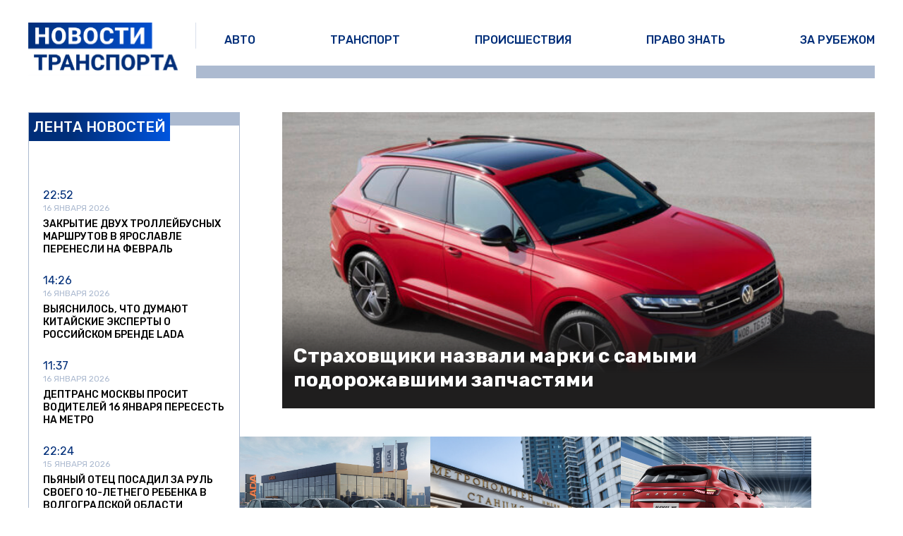

--- FILE ---
content_type: text/html; charset=UTF-8
request_url: https://www.transport-news.ru/?post_type=post&p=44949
body_size: 15506
content:
<!doctype html><html
lang=ru-RU class><head><meta
charset="UTF-8"><meta
name="viewport" content="width=device-width, initial-scale=1"><meta
name='robots' content='index, max-image-preview:large'><title>Новости транспорта - Информационный портал Новости транспорта</title><meta
name="description" content="Информационный портал Новости транспорта"><link
rel=canonical href=https://www.transport-news.ru/ ><link
rel=next href=https://www.transport-news.ru/page/2/ ><meta
property="og:locale" content="ru_RU"><meta
property="og:type" content="website"><meta
property="og:title" content="Новости транспорта"><meta
property="og:description" content="Информационный портал Новости транспорта"><meta
property="og:url" content="https://www.transport-news.ru/"><meta
property="og:site_name" content="Новости транспорта"><meta
property="og:image" content="https://www.transport-news.ru/wp-content/uploads/2022/09/Group-287.png"><meta
property="og:image:width" content="2950"><meta
property="og:image:height" content="1001"><meta
property="og:image:type" content="image/png"><meta
name="twitter:card" content="summary_large_image"> <script type=application/ld+json class=yoast-schema-graph>{"@context":"https://schema.org","@graph":[{"@type":"CollectionPage","@id":"https://www.transport-news.ru/","url":"https://www.transport-news.ru/","name":"Новости транспорта - Информационный портал Новости транспорта","isPartOf":{"@id":"https://www.transport-news.ru/#website"},"about":{"@id":"https://www.transport-news.ru/#organization"},"description":"Информационный портал Новости транспорта","breadcrumb":{"@id":"https://www.transport-news.ru/#breadcrumb"},"inLanguage":"ru-RU"},{"@type":"BreadcrumbList","@id":"https://www.transport-news.ru/#breadcrumb","itemListElement":[{"@type":"ListItem","position":1,"name":"Главная страница"}]},{"@type":"WebSite","@id":"https://www.transport-news.ru/#website","url":"https://www.transport-news.ru/","name":"Новости транспорта","description":"Информационный портал Новости транспорта","publisher":{"@id":"https://www.transport-news.ru/#organization"},"potentialAction":[{"@type":"SearchAction","target":{"@type":"EntryPoint","urlTemplate":"https://www.transport-news.ru/?s={search_term_string}"},"query-input":{"@type":"PropertyValueSpecification","valueRequired":true,"valueName":"search_term_string"}}],"inLanguage":"ru-RU"},{"@type":"Organization","@id":"https://www.transport-news.ru/#organization","name":"Новости транспорта","url":"https://www.transport-news.ru/","logo":{"@type":"ImageObject","inLanguage":"ru-RU","@id":"https://www.transport-news.ru/#/schema/logo/image/","url":"","contentUrl":"","caption":"Новости транспорта"},"image":{"@id":"https://www.transport-news.ru/#/schema/logo/image/"}}]}</script> <link
rel=amphtml href=https://www.transport-news.ru/amp/ ><meta
name="generator" content="AMP for WP 1.1.11"><style id=wp-img-auto-sizes-contain-inline-css>img:is([sizes=auto i],[sizes^="auto," i]){contain-intrinsic-size:3000px 1500px}</style><style id=wp-block-library-inline-css>/*<![CDATA[*/:root{--wp-block-synced-color:#7a00df;--wp-block-synced-color--rgb:122,0,223;--wp-bound-block-color:var(--wp-block-synced-color);--wp-editor-canvas-background:#ddd;--wp-admin-theme-color:#007cba;--wp-admin-theme-color--rgb:0,124,186;--wp-admin-theme-color-darker-10:#006ba1;--wp-admin-theme-color-darker-10--rgb:0,107,160.5;--wp-admin-theme-color-darker-20:#005a87;--wp-admin-theme-color-darker-20--rgb:0,90,135;--wp-admin-border-width-focus:2px}@media (min-resolution:192dpi){:root{--wp-admin-border-width-focus:1.5px}}.wp-element-button{cursor:pointer}:root .has-very-light-gray-background-color{background-color:#eee}:root .has-very-dark-gray-background-color{background-color:#313131}:root .has-very-light-gray-color{color:#eee}:root .has-very-dark-gray-color{color:#313131}:root .has-vivid-green-cyan-to-vivid-cyan-blue-gradient-background{background:linear-gradient(135deg,#00d084,#0693e3)}:root .has-purple-crush-gradient-background{background:linear-gradient(135deg,#34e2e4,#4721fb 50%,#ab1dfe)}:root .has-hazy-dawn-gradient-background{background:linear-gradient(135deg,#faaca8,#dad0ec)}:root .has-subdued-olive-gradient-background{background:linear-gradient(135deg,#fafae1,#67a671)}:root .has-atomic-cream-gradient-background{background:linear-gradient(135deg,#fdd79a,#004a59)}:root .has-nightshade-gradient-background{background:linear-gradient(135deg,#330968,#31cdcf)}:root .has-midnight-gradient-background{background:linear-gradient(135deg,#020381,#2874fc)}:root{--wp--preset--font-size--normal:16px;--wp--preset--font-size--huge:42px}.has-regular-font-size{font-size:1em}.has-larger-font-size{font-size:2.625em}.has-normal-font-size{font-size:var(--wp--preset--font-size--normal)}.has-huge-font-size{font-size:var(--wp--preset--font-size--huge)}.has-text-align-center{text-align:center}.has-text-align-left{text-align:left}.has-text-align-right{text-align:right}.has-fit-text{white-space:nowrap!important}#end-resizable-editor-section{display:none}.aligncenter{clear:both}.items-justified-left{justify-content:flex-start}.items-justified-center{justify-content:center}.items-justified-right{justify-content:flex-end}.items-justified-space-between{justify-content:space-between}.screen-reader-text{border:0;clip-path:inset(50%);height:1px;margin:-1px;overflow:hidden;padding:0;position:absolute;width:1px;word-wrap:normal!important}.screen-reader-text:focus{background-color:#ddd;clip-path:none;color:#444;display:block;font-size:1em;height:auto;left:5px;line-height:normal;padding:15px
23px 14px;text-decoration:none;top:5px;width:auto;z-index:100000}html :where(.has-border-color){border-style:solid}html :where([style*=border-top-color]){border-top-style:solid}html :where([style*=border-right-color]){border-right-style:solid}html :where([style*=border-bottom-color]){border-bottom-style:solid}html :where([style*=border-left-color]){border-left-style:solid}html :where([style*=border-width]){border-style:solid}html :where([style*=border-top-width]){border-top-style:solid}html :where([style*=border-right-width]){border-right-style:solid}html :where([style*=border-bottom-width]){border-bottom-style:solid}html :where([style*=border-left-width]){border-left-style:solid}html :where(img[class*=wp-image-]){height:auto;max-width:100%}:where(figure){margin:0
0 1em}html :where(.is-position-sticky){--wp-admin--admin-bar--position-offset:var(--wp-admin--admin-bar--height,0px)}@media screen and (max-width:600px){html:where(.is-position-sticky){--wp-admin--admin-bar--position-offset:0px}}/*]]>*/</style><style id=classic-theme-styles-inline-css>/*! This file is auto-generated */
.wp-block-button__link{color:#fff;background-color:#32373c;border-radius:9999px;box-shadow:none;text-decoration:none;padding:calc(.667em + 2px) calc(1.333em + 2px);font-size:1.125em}.wp-block-file__button{background:#32373c;color:#fff;text-decoration:none}</style><link
rel=stylesheet id=css-bundle-css href='https://www.transport-news.ru/wp-content/themes/ladys/assets/css/css.d115cacd94f526de60e2.css?x69546&amp;ver=1724019643' type=text/css media=all> <script src="//www.transport-news.ru/?wordfence_syncAttackData=1768686365.8394" async></script> <script >(function(m,e,t,r,i,k,a){m[i]=m[i]||function(){(m[i].a=m[i].a||[]).push(arguments)};
        m[i].l=1*new Date();k=e.createElement(t),a=e.getElementsByTagName(t)[0],k.async=1,k.src=r,a.parentNode.insertBefore(k,a)})
    (window, document, "script", "https://mc.yandex.ru/metrika/tag.js", "ym");

    ym(37533790, "init", {
        id:37533790,
        clickmap:true,
        trackLinks:true,
        accurateTrackBounce:false,
        webvisor:false,
	        });</script> <noscript><div><img
src=https://mc.yandex.ru/watch/37533790 style="position:absolute; left:-9999px;" alt></div></noscript><meta
name="yandex-verification" content="2338d0762dd6555a"><meta
name="7f1692bc51a01dab62706a0355d97601" content=""><meta
name="zen-verification" content="uyi5W9ZsRqcVsp4V5irOnleYUrSoRauoDs6EORp4OP9jPxuQFzFjQCWrhvB4U0np">
 <script >(function(m,e,t,r,i,k,a){m[i]=m[i]||function(){(m[i].a=m[i].a||[]).push(arguments)};
            m[i].l=1*new Date();k=e.createElement(t),a=e.getElementsByTagName(t)[0],k.async=1,k.src=r,a.parentNode.insertBefore(k,a)})
        (window, document, "script", "https://mc.yandex.ru/metrika/tag.js", "ym");
        ym(90027782, "init", {
            trackLinks:true,
            accurateTrackBounce:true
        });</script> <noscript><div><img
src=https://mc.yandex.ru/watch/90027782 style="position:absolute; left:-9999px;" alt></div></noscript> <script async src="https://www.googletagmanager.com/gtag/js?id=G-LBN4G3FTSP"></script> <script>window.dataLayer = window.dataLayer || [];
        function gtag(){dataLayer.push(arguments);}
        gtag('js', new Date());

        gtag('config', 'G-LBN4G3FTSP');</script> 
 <script>window.yaContextCb=window.yaContextCb||[]</script> <script src=https://yandex.ru/ads/system/context.js async></script>  <script>setTimeout(function(){
window.yaContextCb.push(()=>{
  Ya.Context.AdvManager.render({
    type: 'fullscreen',    
    platform: 'touch',
    blockId: 'R-A-2138524-1'
  })
})
    },5000)</script> </head><body
class><div
class=modal><div
class=modal__body>
<svg
class=modal__close xmlns=http://www.w3.org/2000/svg fill=none viewBox="0 0 24 24" stroke=currentColor>
<path
stroke-linecap=round stroke-linejoin=round stroke-width=2 d="M6 18L18 6M6 6l12 12"></path>
</svg><form
role=search method=get class=search-form action=https://www.transport-news.ru/ >
<label>
<span
class=screen-reader-text>Найти:</span>
<input
type=search class=search-field placeholder=Поиск&hellip; value name=s>
</label>
<input
type=submit class=search-submit value=Поиск></form></div></div><div
class=mobile-nav><div
class=mobile-nav__overlay></div><div
class=mobile-nav__drawer><header
class=mobile-nav__header>
<button
class=mobile-nav__close>
<svg
xmlns=http://www.w3.org/2000/svg fill=none viewBox="0 0 24 24">
<path
stroke-linecap=round stroke-linejoin=round stroke-width=2 d="M6 18L18 6M6 6l12 12"></path>
</svg>
</button></header><nav
class=menu-%d0%be%d1%81%d0%bd%d0%be%d0%b2%d0%bd%d0%be%d0%b5-%d0%bc%d0%b5%d0%bd%d1%8e-container><ul
id=menu-%d0%be%d1%81%d0%bd%d0%be%d0%b2%d0%bd%d0%be%d0%b5-%d0%bc%d0%b5%d0%bd%d1%8e class=mobile-nav__list><li
id=menu-item-17 class="menu-item menu-item-type-taxonomy menu-item-object-category menu-item-17"><a
href=https://www.transport-news.ru/category/articles/ data-wpel-link=internal>Авто</a></li>
<li
id=menu-item-5146 class="menu-item menu-item-type-taxonomy menu-item-object-category menu-item-5146"><a
href=https://www.transport-news.ru/category/exclusive/ data-wpel-link=internal>Транспорт</a></li>
<li
id=menu-item-16 class="menu-item menu-item-type-taxonomy menu-item-object-category menu-item-16"><a
href=https://www.transport-news.ru/category/events/ data-wpel-link=internal>Происшествия</a></li>
<li
id=menu-item-14 class="menu-item menu-item-type-taxonomy menu-item-object-category menu-item-14"><a
href=https://www.transport-news.ru/category/counseling/ data-wpel-link=internal>Право знать</a></li>
<li
id=menu-item-13 class="menu-item menu-item-type-taxonomy menu-item-object-category menu-item-13"><a
href=https://www.transport-news.ru/category/overseas/ data-wpel-link=internal>За рубежом</a></li></ul></nav></div></div><header
class=header><div
class=header__top><div
class=container><a
class=header__logo href=https://www.transport-news.ru/ data-wpel-link=internal>
<picture>
<img
src=https://www.transport-news.ru/wp-content/themes/ladys/images/logos/logo.svg?x69546 alt="Новости транспорта">
</picture>
</a><ul
id=menu-%d0%be%d1%81%d0%bd%d0%be%d0%b2%d0%bd%d0%be%d0%b5-%d0%bc%d0%b5%d0%bd%d1%8e-1 class=navigation><li
class="menu-item menu-item-type-taxonomy menu-item-object-category menu-item-17"><a
href=https://www.transport-news.ru/category/articles/ data-wpel-link=internal>Авто</a></li>
<li
class="menu-item menu-item-type-taxonomy menu-item-object-category menu-item-5146"><a
href=https://www.transport-news.ru/category/exclusive/ data-wpel-link=internal>Транспорт</a></li>
<li
class="menu-item menu-item-type-taxonomy menu-item-object-category menu-item-16"><a
href=https://www.transport-news.ru/category/events/ data-wpel-link=internal>Происшествия</a></li>
<li
class="menu-item menu-item-type-taxonomy menu-item-object-category menu-item-14"><a
href=https://www.transport-news.ru/category/counseling/ data-wpel-link=internal>Право знать</a></li>
<li
class="menu-item menu-item-type-taxonomy menu-item-object-category menu-item-13"><a
href=https://www.transport-news.ru/category/overseas/ data-wpel-link=internal>За рубежом</a></li></ul><div
class=burger></div></div></div></header><div
class=frontpage><div
class=jumbotron><div
class=container><div
class=jumbotron__grid><div
class=jumbotron__aside><aside
class=aside><header
class=header-line>
<a
href=https://www.transport-news.ru class=title-bg data-wpel-link=internal>
Лента Новостей </a></header><div
id=main-aside class="swiper aside__list"><div
class="swiper-wrapper aside__wrapper aside__simplebar">
<a
href=https://www.transport-news.ru/exclusive/zakrytie-dvuh-trollejbusnyh-marshrutov-v-yaroslavle-perenesli-na-fevral/ class="swiper-slide aside__post" data-wpel-link=internal><div
class=aside__content><div
class=aside__meta><p
class=aside__time>
22:52</p><p
class=aside__date>
16 января 2026</p></div><p
class=aside__title>
Закрытие двух троллейбусных маршрутов в Ярославле перенесли на февраль</p></div>
</a>
<a
href=https://www.transport-news.ru/articles/vyyasnilos-chto-dumayut-kitajskie-eksperty-o-rossijskom-brende-lada/ class="swiper-slide aside__post" data-wpel-link=internal><div
class=aside__content><div
class=aside__meta><p
class=aside__time>
14:26</p><p
class=aside__date>
16 января 2026</p></div><p
class=aside__title>
Выяснилось, что думают китайские эксперты о российском бренде Lada</p></div>
</a>
<a
href=https://www.transport-news.ru/exclusive/deptrans-moskvy-prosit-voditelej-16-yanvarya-peresest-na-metro/ class="swiper-slide aside__post" data-wpel-link=internal><div
class=aside__content><div
class=aside__meta><p
class=aside__time>
11:37</p><p
class=aside__date>
16 января 2026</p></div><p
class=aside__title>
Дептранс Москвы просит водителей 16 января пересесть на метро</p></div>
</a>
<a
href=https://www.transport-news.ru/events/pyanyj-otecz-posadil-za-rul-svoego-10-letnego-rebenka-v-volgogradskoj-oblasti/ class="swiper-slide aside__post" data-wpel-link=internal><div
class=aside__content><div
class=aside__meta><p
class=aside__time>
22:24</p><p
class=aside__date>
15 января 2026</p></div><p
class=aside__title>
Пьяный отец посадил за руль своего 10-летнего ребенка в Волгоградской области</p></div>
</a>
<a
href=https://www.transport-news.ru/articles/avtovladelczy-soobshhayut-o-massovyh-polomkah-kitajskih-mashin-zimoj/ class="swiper-slide aside__post" data-wpel-link=internal><div
class=aside__content><div
class=aside__meta><p
class=aside__time>
14:20</p><p
class=aside__date>
15 января 2026</p></div><p
class=aside__title>
Автовладельцы сообщают о массовых поломках китайских машин зимой</p></div>
</a>
<a
href=https://www.transport-news.ru/events/avtobus-s-vahtovikami-popal-v-smertelnuyu-avariyu-v-zabajkalskom-krae/ class="swiper-slide aside__post" data-wpel-link=internal><div
class=aside__content><div
class=aside__meta><p
class=aside__time>
10:42</p><p
class=aside__date>
15 января 2026</p></div><p
class=aside__title>
Автобус с вахтовиками попал в смертельную аварию в Забайкальском крае</p></div>
</a>
<a
href=https://www.transport-news.ru/exclusive/v-yandekse-obyasnili-podorozhanie-taksi-v-snegopad/ class="swiper-slide aside__post" data-wpel-link=internal><div
class=aside__content><div
class=aside__meta><p
class=aside__time>
22:59</p><p
class=aside__date>
14 января 2026</p></div><p
class=aside__title>
В «Яндексе» объяснили подорожание такси в снегопад</p></div>
</a>
<a
href=https://www.transport-news.ru/articles/issledovanie-opredelilo-marku-s-samoj-neudobnoj-sistemoj-hraneniya-v-salone/ class="swiper-slide aside__post" data-wpel-link=internal><div
class=aside__content><div
class=aside__meta><p
class=aside__time>
13:36</p><p
class=aside__date>
14 января 2026</p></div><p
class=aside__title>
Исследование определило марку с самой неудобной системой хранения в салоне</p></div>
</a>
<a
href=https://www.transport-news.ru/articles/mitsubishi-nachala-vypuskat-novye-avtomobili-dlya-nissan/ class="swiper-slide aside__post" data-wpel-link=internal><div
class=aside__content><div
class=aside__meta><p
class=aside__time>
10:23</p><p
class=aside__date>
14 января 2026</p></div><p
class=aside__title>
Mitsubishi начала выпускать новые автомобили для Nissan</p></div>
</a>
<a
href=https://www.transport-news.ru/exclusive/stoimost-biletov-v-prigorodnyh-poezdah-izmenitsya-v-nizhegorodskoj-oblasti/ class="swiper-slide aside__post" data-wpel-link=internal><div
class=aside__content><div
class=aside__meta><p
class=aside__time>
21:51</p><p
class=aside__date>
13 января 2026</p></div><p
class=aside__title>
Стоимость билетов в пригородных поездах изменится в Нижегородской области</p></div>
</a>
<a
href=https://www.transport-news.ru/articles/prodazhi-novyh-avtomobilej-v-rossii-upali-na-16/ class="swiper-slide aside__post" data-wpel-link=internal><div
class=aside__content><div
class=aside__meta><p
class=aside__time>
14:34</p><p
class=aside__date>
13 января 2026</p></div><p
class=aside__title>
Продажи новых автомобилей в России упали на 16%</p></div>
</a>
<a
href=https://www.transport-news.ru/exclusive/taksisty-massovo-otkazyvayutsya-ot-zakazov-s-detmi/ class="swiper-slide aside__post" data-wpel-link=internal><div
class=aside__content><div
class=aside__meta><p
class=aside__time>
11:48</p><p
class=aside__date>
13 января 2026</p></div><p
class=aside__title>
Таксисты массово отказываются от заказов с детьми</p></div>
</a>
<a
href=https://www.transport-news.ru/articles/mercedes-benz-zaregistriroval-tovarnyj-znak-v-rossii/ class="swiper-slide aside__post" data-wpel-link=internal><div
class=aside__content><div
class=aside__meta><p
class=aside__time>
21:12</p><p
class=aside__date>
12 января 2026</p></div><p
class=aside__title>
Mercedes-Benz зарегистрировал товарный знак в России</p></div>
</a>
<a
href=https://www.transport-news.ru/articles/biznesmen-iz-podmoskovya-vyigral-u-bmw-delo-na-400-mln-rublej/ class="swiper-slide aside__post" data-wpel-link=internal><div
class=aside__content><div
class=aside__meta><p
class=aside__time>
13:50</p><p
class=aside__date>
12 января 2026</p></div><p
class=aside__title>
Бизнесмен из Подмосковья выиграл у BMW дело на 400 млн рублей</p></div>
</a>
<a
href=https://www.transport-news.ru/events/policziya-primorya-raskryla-krupnoe-moshennichestvo-s-yaponskimi-avto/ class="swiper-slide aside__post" data-wpel-link=internal><div
class=aside__content><div
class=aside__meta><p
class=aside__time>
10:33</p><p
class=aside__date>
12 января 2026</p></div><p
class=aside__title>
Полиция Приморья раскрыла крупное мошенничество с японскими авто</p></div>
</a>
<a
href=https://www.transport-news.ru/exclusive/nazvana-prichina-zaderzhki-poezda-iz-bryanska-v-moskvu/ class="swiper-slide aside__post" data-wpel-link=internal><div
class=aside__content><div
class=aside__meta><p
class=aside__time>
19:45</p><p
class=aside__date>
9 января 2026</p></div><p
class=aside__title>
Названа причина задержки поезда из Брянска в Москву</p></div>
</a>
<a
href=https://www.transport-news.ru/articles/mercedes-sozdal-sistemu-raspoznavaniya-vladelcza-po-risunku-ven-ladoni/ class="swiper-slide aside__post" data-wpel-link=internal><div
class=aside__content><div
class=aside__meta><p
class=aside__time>
17:27</p><p
class=aside__date>
9 января 2026</p></div><p
class=aside__title>
Mercedes создал систему распознавания владельца по рисунку вен ладони</p></div>
</a>
<a
href=https://www.transport-news.ru/exclusive/pobeda-izmenila-raspisanie-iz-za-moshhnogo-snegopada-v-moskve/ class="swiper-slide aside__post" data-wpel-link=internal><div
class=aside__content><div
class=aside__meta><p
class=aside__time>
14:52</p><p
class=aside__date>
9 января 2026</p></div><p
class=aside__title>
«Победа» изменила расписание из-за мощного снегопада в Москве</p></div>
</a>
<a
href=https://www.transport-news.ru/exclusive/na-kalininskoj-linii-metro-priostanovyat-dvizhenie-poezdov-na-tri-dnya/ class="swiper-slide aside__post" data-wpel-link=internal><div
class=aside__content><div
class=aside__meta><p
class=aside__time>
19:44</p><p
class=aside__date>
7 января 2026</p></div><p
class=aside__title>
На Калининской линии метро приостановят движение поездов на три дня</p></div>
</a>
<a
href=https://www.transport-news.ru/counseling/samozanyatym-voditelyam-taksi-uvelichat-shtrafy-za-poezdku-bez-detskogo-kresla/ class="swiper-slide aside__post" data-wpel-link=internal><div
class=aside__content><div
class=aside__meta><p
class=aside__time>
15:36</p><p
class=aside__date>
7 января 2026</p></div><p
class=aside__title>
Самозанятым водителям такси увеличат штрафы за поездку без детского кресла</p></div>
</a>
<a
href=https://www.transport-news.ru/articles/ekspert-korotkov-obyasnil-vliyanie-padeniya-dollara-na-czeny-avtomobilej/ class="swiper-slide aside__post" data-wpel-link=internal><div
class=aside__content><div
class=aside__meta><p
class=aside__time>
19:09</p><p
class=aside__date>
6 января 2026</p></div><p
class=aside__title>
Эксперт Коротков объяснил влияние падения доллара на цены автомобилей</p></div>
</a>
<a
href=https://www.transport-news.ru/articles/retro-moskvich-412-vystavlen-na-prodazhu-za-20-mln-rublej/ class="swiper-slide aside__post" data-wpel-link=internal><div
class=aside__content><div
class=aside__meta><p
class=aside__time>
17:18</p><p
class=aside__date>
6 января 2026</p></div><p
class=aside__title>
Ретро Москвич-412 выставлен на продажу за 20 млн рублей</p></div>
</a>
<a
href=https://www.transport-news.ru/articles/avtomobilistov-s-9-yanvarya-nachnut-shtrafovat-za-nepravilnuyu-tonirovku/ class="swiper-slide aside__post" data-wpel-link=internal><div
class=aside__content><div
class=aside__meta><p
class=aside__time>
14:23</p><p
class=aside__date>
6 января 2026</p></div><p
class=aside__title>
Автомобилистов с 9 января начнут штрафовать за неправильную тонировку</p></div>
</a>
<a
href=https://www.transport-news.ru/exclusive/dve-uliczy-v-czentre-moskvy-zakroyut-dlya-dvizheniya-6-i-7-yanvarya/ class="swiper-slide aside__post" data-wpel-link=internal><div
class=aside__content><div
class=aside__meta><p
class=aside__time>
17:30</p><p
class=aside__date>
5 января 2026</p></div><p
class=aside__title>
Две улицы в центре Москвы закроют для движения 6 и 7 января</p></div>
</a>
<a
href=https://www.transport-news.ru/articles/rossiyanam-obyasnili-yanvarskij-rost-czen-na-novye-mashiny/ class="swiper-slide aside__post" data-wpel-link=internal><div
class=aside__content><div
class=aside__meta><p
class=aside__time>
14:46</p><p
class=aside__date>
5 января 2026</p></div><p
class=aside__title>
Россиянам объяснили январский рост цен на новые машины</p></div>
</a>
<a
href=https://www.transport-news.ru/exclusive/iz-za-snegopada-i-gololeda-v-samare-otmenili-mezhdugorodnie-avtobusy/ class="swiper-slide aside__post" data-wpel-link=internal><div
class=aside__content><div
class=aside__meta><p
class=aside__time>
18:25</p><p
class=aside__date>
4 января 2026</p></div><p
class=aside__title>
Из-за снегопада и гололеда в Самаре отменили междугородние автобусы</p></div>
</a>
<a
href=https://www.transport-news.ru/events/podorvannyj-v-kieve-vnedorozhnik-prinadlezhal-voennomu/ class="swiper-slide aside__post" data-wpel-link=internal><div
class=aside__content><div
class=aside__meta><p
class=aside__time>
15:10</p><p
class=aside__date>
4 января 2026</p></div><p
class=aside__title>
Подорванный в Киеве внедорожник принадлежал военному</p></div>
</a>
<a
href=https://www.transport-news.ru/articles/autocar-nazval-avtomobili-sposobnye-proehat-bolee-1-mln-kilometrov/ class="swiper-slide aside__post" data-wpel-link=internal><div
class=aside__content><div
class=aside__meta><p
class=aside__time>
21:07</p><p
class=aside__date>
30 декабря 2025</p></div><p
class=aside__title>
AutoCar назвал автомобили, способные проехать более 1 млн километров</p></div>
</a>
<a
href=https://www.transport-news.ru/articles/ford-otzyvaet-tysyachi-furgonov-v-avstralii-iz-za-akkumulyatora/ class="swiper-slide aside__post" data-wpel-link=internal><div
class=aside__content><div
class=aside__meta><p
class=aside__time>
13:17</p><p
class=aside__date>
30 декабря 2025</p></div><p
class=aside__title>
Ford отзывает тысячи фургонов в Австралии из-за аккумулятора</p></div>
</a>
<a
href=https://www.transport-news.ru/articles/zavody-byvshih-inostrannyh-marok-zapustyat-do-koncza-leta/ class="swiper-slide aside__post" data-wpel-link=internal><div
class=aside__content><div
class=aside__meta><p
class=aside__time>
10:33</p><p
class=aside__date>
30 декабря 2025</p></div><p
class=aside__title>
Заводы бывших иностранных марок запустят до конца лета</p></div>
</a></div><div
class="swiper__button next"></div><div
class="swiper__button prev"></div></div></aside></div><div
class=jumbotron__slider>
<a
href=https://www.transport-news.ru/counseling/strahovshhiki-nazvali-marki-s-samymi-podorozhavshimi-zapchastyami/ class=main-slider data-wpel-link=internal><div
class=main-slider__background>
<img
src=https://www.transport-news.ru/wp-content/uploads/2023/05/5-15.jpg?x69546 alt="Страховщики назвали марки с самыми подорожавшими запчастями"></div><div
class=main-slider__content><h1>
Страховщики назвали марки с самыми подорожавшими запчастями</h1></div>
</a></div><div
class=jumbotron__posts><div
class=posts-row><div
class=post-column>
<a
href=https://www.transport-news.ru/articles/vyyasnilos-chto-dumayut-kitajskie-eksperty-o-rossijskom-brende-lada/ class=post-column__postlink data-wpel-link=internal></a><div
class=post-column__pic>
<img
src=https://www.transport-news.ru/wp-content/uploads/2023/06/9-10.jpg?x69546 alt="Выяснилось, что думают китайские эксперты о российском бренде Lada"></div><div
class=post-column__content><div
class=post-column__title><h4>
Выяснилось, что думают китайские эксперты о российском бренде Lada</h4></div></div></div><div
class=post-column>
<a
href=https://www.transport-news.ru/exclusive/deptrans-moskvy-prosit-voditelej-16-yanvarya-peresest-na-metro/ class=post-column__postlink data-wpel-link=internal></a><div
class=post-column__pic>
<img
src=https://www.transport-news.ru/wp-content/uploads/2024/06/photo-2024-06-25-13-07-45-1.jpg?x69546 alt="Дептранс Москвы просит водителей 16 января пересесть на метро"></div><div
class=post-column__content><div
class=post-column__title><h4>
Дептранс Москвы просит водителей 16 января пересесть на метро</h4></div></div></div><div
class=post-column>
<a
href=https://www.transport-news.ru/articles/avtovladelczy-soobshhayut-o-massovyh-polomkah-kitajskih-mashin-zimoj/ class=post-column__postlink data-wpel-link=internal></a><div
class=post-column__pic>
<img
src=https://www.transport-news.ru/wp-content/uploads/2023/07/22-3.jpg?x69546 alt="Автовладельцы сообщают о массовых поломках китайских машин зимой"></div><div
class=post-column__content><div
class=post-column__title><h4>
Автовладельцы сообщают о массовых поломках китайских машин зимой</h4></div></div></div></div></div><div
class=jumbotron__popular><section
class=popular><header
class=header-line><h3 class="title-bg">
Популярное</h3></header><div
class=popular__grid>
<a
href=https://www.transport-news.ru/exclusive/zakrytie-dvuh-trollejbusnyh-marshrutov-v-yaroslavle-perenesli-na-fevral/ class="swiper-slide aside__post" data-wpel-link=internal><div
class=aside__content><div
class=aside__meta><p
class=aside__time>
22:52</p><p
class=aside__date>
16 января 2026</p></div><p
class=aside__title>
Закрытие двух троллейбусных маршрутов в Ярославле перенесли на февраль</p></div>
</a>
<a
href=https://www.transport-news.ru/events/pyanyj-otecz-posadil-za-rul-svoego-10-letnego-rebenka-v-volgogradskoj-oblasti/ class="swiper-slide aside__post" data-wpel-link=internal><div
class=aside__content><div
class=aside__meta><p
class=aside__time>
22:24</p><p
class=aside__date>
15 января 2026</p></div><p
class=aside__title>
Пьяный отец посадил за руль своего 10-летнего ребенка в Волгоградской области</p></div>
</a>
<a
href=https://www.transport-news.ru/exclusive/v-yandekse-obyasnili-podorozhanie-taksi-v-snegopad/ class="swiper-slide aside__post" data-wpel-link=internal><div
class=aside__content><div
class=aside__meta><p
class=aside__time>
22:59</p><p
class=aside__date>
14 января 2026</p></div><p
class=aside__title>
В «Яндексе» объяснили подорожание такси в снегопад</p></div>
</a>
<a
href=https://www.transport-news.ru/exclusive/stoimost-biletov-v-prigorodnyh-poezdah-izmenitsya-v-nizhegorodskoj-oblasti/ class="swiper-slide aside__post" data-wpel-link=internal><div
class=aside__content><div
class=aside__meta><p
class=aside__time>
21:51</p><p
class=aside__date>
13 января 2026</p></div><p
class=aside__title>
Стоимость билетов в пригородных поездах изменится в Нижегородской области</p></div>
</a>
<a
href=https://www.transport-news.ru/articles/mercedes-benz-zaregistriroval-tovarnyj-znak-v-rossii/ class="swiper-slide aside__post" data-wpel-link=internal><div
class=aside__content><div
class=aside__meta><p
class=aside__time>
21:12</p><p
class=aside__date>
12 января 2026</p></div><p
class=aside__title>
Mercedes-Benz зарегистрировал товарный знак в России</p></div>
</a>
<a
href=https://www.transport-news.ru/exclusive/nazvana-prichina-zaderzhki-poezda-iz-bryanska-v-moskvu/ class="swiper-slide aside__post" data-wpel-link=internal><div
class=aside__content><div
class=aside__meta><p
class=aside__time>
19:45</p><p
class=aside__date>
9 января 2026</p></div><p
class=aside__title>
Названа причина задержки поезда из Брянска в Москву</p></div>
</a></div></section></div></div></div></div><section
class=trips><div
class=container><header><h6 class="title">
Авто</h6></header><div
class="swiper trips__swiper"><div
class=swiper-wrapper><article
class="swiper-slide trips__slide">
<a
href=https://www.transport-news.ru/articles/vyyasnilos-chto-dumayut-kitajskie-eksperty-o-rossijskom-brende-lada/ class=trips__link data-wpel-link=internal></a>
<picture
class=trips__pic>
<img
src=https://www.transport-news.ru/wp-content/uploads/2023/06/9-10-300x158.jpg?x69546 alt="Выяснилось, что думают китайские эксперты о российском бренде Lada">
</picture><div
class=trips__wrap><div
class=trips__content><h4 class="trips__title">
Выяснилось, что думают китайские эксперты о российском бренде Lada</h4></div></div></article><article
class="swiper-slide trips__slide">
<a
href=https://www.transport-news.ru/articles/avtovladelczy-soobshhayut-o-massovyh-polomkah-kitajskih-mashin-zimoj/ class=trips__link data-wpel-link=internal></a>
<picture
class=trips__pic>
<img
src=https://www.transport-news.ru/wp-content/uploads/2023/07/22-3-300x125.jpg?x69546 alt="Автовладельцы сообщают о массовых поломках китайских машин зимой">
</picture><div
class=trips__wrap><div
class=trips__content><h4 class="trips__title">
Автовладельцы сообщают о массовых поломках китайских машин зимой</h4></div></div></article><article
class="swiper-slide trips__slide">
<a
href=https://www.transport-news.ru/articles/issledovanie-opredelilo-marku-s-samoj-neudobnoj-sistemoj-hraneniya-v-salone/ class=trips__link data-wpel-link=internal></a>
<picture
class=trips__pic>
<img
src=https://www.transport-news.ru/wp-content/uploads/2024/01/12-1-300x200.jpg?x69546 alt="Исследование определило марку с самой неудобной системой хранения в салоне">
</picture><div
class=trips__wrap><div
class=trips__content><h4 class="trips__title">
Исследование определило марку с самой неудобной системой хранения в салоне</h4></div></div></article><article
class="swiper-slide trips__slide">
<a
href=https://www.transport-news.ru/articles/mitsubishi-nachala-vypuskat-novye-avtomobili-dlya-nissan/ class=trips__link data-wpel-link=internal></a>
<picture
class=trips__pic>
<img
src=https://www.transport-news.ru/wp-content/uploads/2024/08/photo-2024-08-29-16-45-31-300x200.jpg?x69546 alt="Mitsubishi начала выпускать новые автомобили для Nissan">
</picture><div
class=trips__wrap><div
class=trips__content><h4 class="trips__title">
Mitsubishi начала выпускать новые автомобили для Nissan</h4></div></div></article><article
class="swiper-slide trips__slide">
<a
href=https://www.transport-news.ru/articles/prodazhi-novyh-avtomobilej-v-rossii-upali-na-16/ class=trips__link data-wpel-link=internal></a>
<picture
class=trips__pic>
<img
src=https://www.transport-news.ru/wp-content/uploads/2024/06/lada-iskra_1-300x200.jpg?x69546 alt="Продажи новых автомобилей в России упали на 16%">
</picture><div
class=trips__wrap><div
class=trips__content><h4 class="trips__title">
Продажи новых автомобилей в России упали на 16%</h4></div></div></article><article
class="swiper-slide trips__slide">
<a
href=https://www.transport-news.ru/articles/mercedes-benz-zaregistriroval-tovarnyj-znak-v-rossii/ class=trips__link data-wpel-link=internal></a>
<picture
class=trips__pic>
<img
src=https://www.transport-news.ru/wp-content/uploads/2023/06/11-300x225.jpeg?x69546 alt="Mercedes-Benz зарегистрировал товарный знак в России">
</picture><div
class=trips__wrap><div
class=trips__content><h4 class="trips__title">
Mercedes-Benz зарегистрировал товарный знак в России</h4></div></div></article><article
class="swiper-slide trips__slide">
<a
href=https://www.transport-news.ru/articles/biznesmen-iz-podmoskovya-vyigral-u-bmw-delo-na-400-mln-rublej/ class=trips__link data-wpel-link=internal></a>
<picture
class=trips__pic>
<img
src=https://www.transport-news.ru/wp-content/uploads/2023/06/13-15-300x200.jpg?x69546 alt="Бизнесмен из Подмосковья выиграл у BMW дело на 400 млн рублей">
</picture><div
class=trips__wrap><div
class=trips__content><h4 class="trips__title">
Бизнесмен из Подмосковья выиграл у BMW дело на 400 млн рублей</h4></div></div></article><article
class="swiper-slide trips__slide">
<a
href=https://www.transport-news.ru/articles/mercedes-sozdal-sistemu-raspoznavaniya-vladelcza-po-risunku-ven-ladoni/ class=trips__link data-wpel-link=internal></a>
<picture
class=trips__pic>
<img
src=https://www.transport-news.ru/wp-content/uploads/2023/07/19-300x200.jpg?x69546 alt="Mercedes создал систему распознавания владельца по рисунку вен ладони">
</picture><div
class=trips__wrap><div
class=trips__content><h4 class="trips__title">
Mercedes создал систему распознавания владельца по рисунку вен ладони</h4></div></div></article><article
class="swiper-slide trips__slide">
<a
href=https://www.transport-news.ru/articles/ekspert-korotkov-obyasnil-vliyanie-padeniya-dollara-na-czeny-avtomobilej/ class=trips__link data-wpel-link=internal></a>
<picture
class=trips__pic>
<img
src=https://www.transport-news.ru/wp-content/uploads/2024/08/5368599405516678387-300x172.jpg?x69546 alt="Эксперт Коротков объяснил влияние падения доллара на цены автомобилей">
</picture><div
class=trips__wrap><div
class=trips__content><h4 class="trips__title">
Эксперт Коротков объяснил влияние падения доллара на цены автомобилей</h4></div></div></article><article
class="swiper-slide trips__slide">
<a
href=https://www.transport-news.ru/articles/retro-moskvich-412-vystavlen-na-prodazhu-za-20-mln-rublej/ class=trips__link data-wpel-link=internal></a>
<picture
class=trips__pic>
<img
src=https://www.transport-news.ru/wp-content/uploads/2024/01/3-300x200.jpg?x69546 alt="Ретро Москвич-412 выставлен на продажу за 20 млн рублей">
</picture><div
class=trips__wrap><div
class=trips__content><h4 class="trips__title">
Ретро Москвич-412 выставлен на продажу за 20 млн рублей</h4></div></div></article></div><div
class="swiper__button next"></div><div
class="swiper__button prev"></div><div
class="swiper-pagination trips__pagination"></div></div></div></section><div
class="container frontpage-grid"><header
class="header-line frontpage-grid__header"><h4 class="title-bg title-bg__white">
Транспорт</h4></header><div
class=posts-row><div
class=post-column>
<a
href=https://www.transport-news.ru/exclusive/zakrytie-dvuh-trollejbusnyh-marshrutov-v-yaroslavle-perenesli-na-fevral/ class=post-column__postlink data-wpel-link=internal></a><div
class=post-column__pic>
<img
src=https://www.transport-news.ru/wp-content/uploads/2024/06/2149375712.jpg?x69546 alt="Закрытие двух троллейбусных маршрутов в Ярославле перенесли на февраль"></div><div
class=post-column__content><div
class=post-column__title><h4>
Закрытие двух троллейбусных маршрутов в Ярославле перенесли на февраль</h4></div></div></div><div
class=post-column>
<a
href=https://www.transport-news.ru/exclusive/deptrans-moskvy-prosit-voditelej-16-yanvarya-peresest-na-metro/ class=post-column__postlink data-wpel-link=internal></a><div
class=post-column__pic>
<img
src=https://www.transport-news.ru/wp-content/uploads/2024/06/photo-2024-06-25-13-07-45-1.jpg?x69546 alt="Дептранс Москвы просит водителей 16 января пересесть на метро"></div><div
class=post-column__content><div
class=post-column__title><h4>
Дептранс Москвы просит водителей 16 января пересесть на метро</h4></div></div></div><div
class=post-column>
<a
href=https://www.transport-news.ru/exclusive/v-yandekse-obyasnili-podorozhanie-taksi-v-snegopad/ class=post-column__postlink data-wpel-link=internal></a><div
class=post-column__pic>
<img
src=https://www.transport-news.ru/wp-content/uploads/2024/09/5377387578619193432-270x220.jpg?x69546 alt="В «Яндексе» объяснили подорожание такси в снегопад"></div><div
class=post-column__content><div
class=post-column__title><h4>
В «Яндексе» объяснили подорожание такси в снегопад</h4></div></div></div><div
class=post-column>
<a
href=https://www.transport-news.ru/exclusive/stoimost-biletov-v-prigorodnyh-poezdah-izmenitsya-v-nizhegorodskoj-oblasti/ class=post-column__postlink data-wpel-link=internal></a><div
class=post-column__pic>
<img
src=https://www.transport-news.ru/wp-content/uploads/2024/09/5377387578619193614-270x220.jpg?x69546 alt="Стоимость билетов в пригородных поездах изменится в Нижегородской области"></div><div
class=post-column__content><div
class=post-column__title><h4>
Стоимость билетов в пригородных поездах изменится в Нижегородской области</h4></div></div></div><div
class=post-column>
<a
href=https://www.transport-news.ru/exclusive/taksisty-massovo-otkazyvayutsya-ot-zakazov-s-detmi/ class=post-column__postlink data-wpel-link=internal></a><div
class=post-column__pic>
<img
src=https://www.transport-news.ru/wp-content/uploads/2024/09/5377387578619193430-270x220.jpg?x69546 alt="Таксисты массово отказываются от заказов с детьми"></div><div
class=post-column__content><div
class=post-column__title><h4>
Таксисты массово отказываются от заказов с детьми</h4></div></div></div><div
class=post-column>
<a
href=https://www.transport-news.ru/exclusive/nazvana-prichina-zaderzhki-poezda-iz-bryanska-v-moskvu/ class=post-column__postlink data-wpel-link=internal></a><div
class=post-column__pic>
<img
src=https://www.transport-news.ru/wp-content/uploads/2024/09/5377387578619193616-270x220.jpg?x69546 alt="Названа причина задержки поезда из Брянска в Москву"></div><div
class=post-column__content><div
class=post-column__title><h4>
Названа причина задержки поезда из Брянска в Москву</h4></div></div></div></div><aside
class=aside><header
class=header-line>
<a
href=https://www.transport-news.ru/category/counseling/ class=title-bg data-wpel-link=internal>
Право знать </a></header><div
id=third-aside class="swiper aside__list"><div
class="swiper-wrapper aside__wrapper ">
<a
href=https://www.transport-news.ru/exclusive/deptrans-moskvy-prosit-voditelej-16-yanvarya-peresest-na-metro/ class="swiper-slide aside__post" data-wpel-link=internal><div
class=aside__content><div
class=aside__meta><p
class=aside__time>
11:37</p><p
class=aside__date>
16 января 2026</p></div><p
class=aside__title>
Дептранс Москвы просит водителей 16 января пересесть на метро</p></div>
</a>
<a
href=https://www.transport-news.ru/articles/avtovladelczy-soobshhayut-o-massovyh-polomkah-kitajskih-mashin-zimoj/ class="swiper-slide aside__post" data-wpel-link=internal><div
class=aside__content><div
class=aside__meta><p
class=aside__time>
14:20</p><p
class=aside__date>
15 января 2026</p></div><p
class=aside__title>
Автовладельцы сообщают о массовых поломках китайских машин зимой</p></div>
</a>
<a
href=https://www.transport-news.ru/counseling/samozanyatym-voditelyam-taksi-uvelichat-shtrafy-za-poezdku-bez-detskogo-kresla/ class="swiper-slide aside__post" data-wpel-link=internal><div
class=aside__content><div
class=aside__meta><p
class=aside__time>
15:36</p><p
class=aside__date>
7 января 2026</p></div><p
class=aside__title>
Самозанятым водителям такси увеличат штрафы за поездку без детского кресла</p></div>
</a>
<a
href=https://www.transport-news.ru/articles/ekspert-korotkov-obyasnil-vliyanie-padeniya-dollara-na-czeny-avtomobilej/ class="swiper-slide aside__post" data-wpel-link=internal><div
class=aside__content><div
class=aside__meta><p
class=aside__time>
19:09</p><p
class=aside__date>
6 января 2026</p></div><p
class=aside__title>
Эксперт Коротков объяснил влияние падения доллара на цены автомобилей</p></div>
</a></div><div
class="swiper__button next"></div><div
class="swiper__button prev"></div></div></aside></div><section
class=trips><div
class=container><header><h6 class="title">
Проишествия</h6></header><div
class="swiper trips__swiper"><div
class=swiper-wrapper><article
class="swiper-slide trips__slide">
<a
href=https://www.transport-news.ru/events/pyanyj-otecz-posadil-za-rul-svoego-10-letnego-rebenka-v-volgogradskoj-oblasti/ class=trips__link data-wpel-link=internal></a>
<picture
class=trips__pic>
<img
src=https://www.transport-news.ru/wp-content/uploads/2024/08/5364116507631674221-300x200.jpg?x69546 alt="Пьяный отец посадил за руль своего 10-летнего ребенка в Волгоградской области">
</picture><div
class=trips__wrap><div
class=trips__content><h4 class="trips__title">
Пьяный отец посадил за руль своего 10-летнего ребенка в Волгоградской области</h4></div></div></article><article
class="swiper-slide trips__slide">
<a
href=https://www.transport-news.ru/events/avtobus-s-vahtovikami-popal-v-smertelnuyu-avariyu-v-zabajkalskom-krae/ class=trips__link data-wpel-link=internal></a>
<picture
class=trips__pic>
<img
src=https://www.transport-news.ru/wp-content/uploads/2023/11/31-300x200.jpg?x69546 alt="Автобус с вахтовиками попал в смертельную аварию в Забайкальском крае">
</picture><div
class=trips__wrap><div
class=trips__content><h4 class="trips__title">
Автобус с вахтовиками попал в смертельную аварию в Забайкальском крае</h4></div></div></article><article
class="swiper-slide trips__slide">
<a
href=https://www.transport-news.ru/events/policziya-primorya-raskryla-krupnoe-moshennichestvo-s-yaponskimi-avto/ class=trips__link data-wpel-link=internal></a>
<picture
class=trips__pic>
<img
src=https://www.transport-news.ru/wp-content/uploads/2024/07/806-300x169.jpg?x69546 alt="Полиция Приморья раскрыла крупное мошенничество с японскими авто">
</picture><div
class=trips__wrap><div
class=trips__content><h4 class="trips__title">
Полиция Приморья раскрыла крупное мошенничество с японскими авто</h4></div></div></article><article
class="swiper-slide trips__slide">
<a
href=https://www.transport-news.ru/events/podorvannyj-v-kieve-vnedorozhnik-prinadlezhal-voennomu/ class=trips__link data-wpel-link=internal></a>
<picture
class=trips__pic>
<img
src=https://www.transport-news.ru/wp-content/uploads/2024/01/5-300x200.jpg?x69546 alt="Подорванный в Киеве внедорожник принадлежал военному">
</picture><div
class=trips__wrap><div
class=trips__content><h4 class="trips__title">
Подорванный в Киеве внедорожник принадлежал военному</h4></div></div></article><article
class="swiper-slide trips__slide">
<a
href=https://www.transport-news.ru/events/sud-v-surgute-arestoval-voditelya-lexus-za-otkaz-ubrat-tonirovku/ class=trips__link data-wpel-link=internal></a>
<picture
class=trips__pic>
<img
src=https://www.transport-news.ru/wp-content/uploads/2023/11/11-2-300x200.jpg?x69546 alt="Суд в Сургуте арестовал водителя Lexus за отказ убрать тонировку">
</picture><div
class=trips__wrap><div
class=trips__content><h4 class="trips__title">
Суд в Сургуте арестовал водителя Lexus за отказ убрать тонировку</h4></div></div></article><article
class="swiper-slide trips__slide">
<a
href=https://www.transport-news.ru/events/bloger-iz-stavropolya-vyletel-cherez-lobovoe-steklo-pri-dtp-v-yakutii/ class=trips__link data-wpel-link=internal></a>
<picture
class=trips__pic>
<img
src=https://www.transport-news.ru/wp-content/uploads/2024/08/5361864707817992000-300x200.jpg?x69546 alt="Блогер из Ставрополя вылетел через лобовое стекло при ДТП в Якутии">
</picture><div
class=trips__wrap><div
class=trips__content><h4 class="trips__title">
Блогер из Ставрополя вылетел через лобовое стекло при ДТП в Якутии</h4></div></div></article><article
class="swiper-slide trips__slide">
<a
href=https://www.transport-news.ru/events/samolet-sankt-peterburg-yakutsk-sovershil-ekstrennuyu-posadku-v-moskve/ class=trips__link data-wpel-link=internal></a>
<picture
class=trips__pic>
<img
src=https://www.transport-news.ru/wp-content/uploads/2024/08/photo-2024-08-29-16-56-34-300x200.jpg?x69546 alt="Самолет Санкт-Петербург &#8211; Якутск совершил экстренную посадку в Москве">
</picture><div
class=trips__wrap><div
class=trips__content><h4 class="trips__title">
Самолет Санкт-Петербург &#8211; Якутск совершил экстренную посадку в Москве</h4></div></div></article><article
class="swiper-slide trips__slide">
<a
href=https://www.transport-news.ru/events/bloomberg-v-ssha-15-chelovek-pogibli-iz-za-neotkryvshihsya-dverej-tesla-pri-dtp/ class=trips__link data-wpel-link=internal></a>
<picture
class=trips__pic>
<img
src=https://www.transport-news.ru/wp-content/uploads/2024/08/5361864707817992030-300x200.jpg?x69546 alt="Bloomberg: в США 15 человек погибли из-за неоткрывшихся дверей Tesla при ДТП">
</picture><div
class=trips__wrap><div
class=trips__content><h4 class="trips__title">
Bloomberg: в США 15 человек погибли из-за неоткрывшихся дверей Tesla при ДТП</h4></div></div></article><article
class="swiper-slide trips__slide">
<a
href=https://www.transport-news.ru/events/na-trasse-v-udmurtii-shkolnyj-avtobus-popal-v-zhestkoe-dtp/ class=trips__link data-wpel-link=internal></a>
<picture
class=trips__pic>
<img
src=https://www.transport-news.ru/wp-content/uploads/2023/11/30-300x200.jpg?x69546 alt="На трассе в Удмуртии школьный автобус попал в жесткое ДТП">
</picture><div
class=trips__wrap><div
class=trips__content><h4 class="trips__title">
На трассе в Удмуртии школьный автобус попал в жесткое ДТП</h4></div></div></article><article
class="swiper-slide trips__slide">
<a
href=https://www.transport-news.ru/events/dve-chinovniczy-i-voditel-razbilis-v-dtp-v-chuvashii/ class=trips__link data-wpel-link=internal></a>
<picture
class=trips__pic>
<img
src=https://www.transport-news.ru/wp-content/uploads/2023/11/29-300x200.jpg?x69546 alt="Две чиновницы и водитель разбились в ДТП в Чувашии">
</picture><div
class=trips__wrap><div
class=trips__content><h4 class="trips__title">
Две чиновницы и водитель разбились в ДТП в Чувашии</h4></div></div></article></div><div
class="swiper__button next"></div><div
class="swiper__button prev"></div><div
class="swiper-pagination trips__pagination"></div></div></div></section><div
class="container frontpage-grid"><header
class="header-line frontpage-grid__header"><h4 class="title-bg title-bg__white">
За рубежом</h4></header><div
class=posts-row><div
class=post-column>
<a
href=https://www.transport-news.ru/overseas/latvijczy-ezdyat-v-rossiyu-okolnymi-putyami-dlya-lecheniya-i-shopinga/ class=post-column__postlink data-wpel-link=internal></a><div
class=post-column__pic>
<img
src=https://www.transport-news.ru/wp-content/uploads/2023/11/34.jpg?x69546 alt="Латвийцы ездят в Россию «окольными путями» для лечения и шопинга"></div><div
class=post-column__content><div
class=post-column__title><h4>
Латвийцы ездят в Россию «окольными путями» для лечения и шопинга</h4></div></div></div><div
class=post-column>
<a
href=https://www.transport-news.ru/overseas/bosch-massovo-uvolit-tret-sotrudnikov-avtopodrazdeleniya-iz-za-konkurenczii/ class=post-column__postlink data-wpel-link=internal></a><div
class=post-column__pic>
<img
src=https://www.transport-news.ru/wp-content/uploads/2024/08/5364089646906203379-270x220.jpg?x69546 alt="Bosch массово уволит треть сотрудников автоподразделения из-за конкуренции"></div><div
class=post-column__content><div
class=post-column__title><h4>
Bosch массово уволит треть сотрудников автоподразделения из-за конкуренции</h4></div></div></div><div
class=post-column>
<a
href=https://www.transport-news.ru/overseas/top-7-byudzhetnyh-mashin-dlya-arendy-v-dubae/ class=post-column__postlink data-wpel-link=internal></a><div
class=post-column__pic>
<img
src=https://www.transport-news.ru/wp-content/uploads/2025/09/dubai-main-street-270x220.jpg?x69546 alt="ТОП-7 бюджетных машин для аренды в Дубае"></div><div
class=post-column__content><div
class=post-column__title><h4>
ТОП-7 бюджетных машин для аренды в Дубае</h4></div></div></div><div
class=post-column>
<a
href=https://www.transport-news.ru/overseas/proshla-premera-obnovlennogo-mini-elektrokar-bestune-pony-za-390-tys-rublej/ class=post-column__postlink data-wpel-link=internal></a><div
class=post-column__pic>
<img
src=https://www.transport-news.ru/wp-content/uploads/2024/03/5-1.jpg?x69546 alt="Прошла премьера обновленного мини-электрокар Bestune Pony за 390 тыс. рублей"></div><div
class=post-column__content><div
class=post-column__title><h4>
Прошла премьера обновленного мини-электрокар Bestune Pony за 390 тыс. рублей</h4></div></div></div><div
class=post-column>
<a
href=https://www.transport-news.ru/overseas/dizelnyj-tank-500-poyavilsya-v-tailande-vmesto-rossii/ class=post-column__postlink data-wpel-link=internal></a><div
class=post-column__pic>
<img
src=https://www.transport-news.ru/wp-content/uploads/2025/03/izobrazhenie-2025-03-12-132718042-270x220.png?x69546 alt="Дизельный Tank 500 появился в Таиланде вместо России"></div><div
class=post-column__content><div
class=post-column__title><h4>
Дизельный Tank 500 появился в Таиланде вместо России</h4></div></div></div><div
class=post-column>
<a
href=https://www.transport-news.ru/overseas/sovet-direktorov-renault-group-naznachil-vrio-kompanii-dunkana-minto/ class=post-column__postlink data-wpel-link=internal></a><div
class=post-column__pic>
<img
src=https://www.transport-news.ru/wp-content/uploads/2023/09/5-1.jpg?x69546 alt="Совет директоров Renault Group назначил ВРИО компании Дункана Минто"></div><div
class=post-column__content><div
class=post-column__title><h4>
Совет директоров Renault Group назначил ВРИО компании Дункана Минто</h4></div></div></div></div><aside
class=aside><header
class=header-line>
<a
href=https://www.transport-news.ru class=title-bg data-wpel-link=internal>
Популярное </a></header><div
id=third-aside class="swiper aside__list"><div
class="swiper-wrapper aside__wrapper ">
<a
href=https://www.transport-news.ru/exclusive/zakrytie-dvuh-trollejbusnyh-marshrutov-v-yaroslavle-perenesli-na-fevral/ class="swiper-slide aside__post" data-wpel-link=internal><div
class=aside__content><div
class=aside__meta><p
class=aside__time>
22:52</p><p
class=aside__date>
16 января 2026</p></div><p
class=aside__title>
Закрытие двух троллейбусных маршрутов в Ярославле перенесли на февраль</p></div>
</a>
<a
href=https://www.transport-news.ru/articles/vyyasnilos-chto-dumayut-kitajskie-eksperty-o-rossijskom-brende-lada/ class="swiper-slide aside__post" data-wpel-link=internal><div
class=aside__content><div
class=aside__meta><p
class=aside__time>
14:26</p><p
class=aside__date>
16 января 2026</p></div><p
class=aside__title>
Выяснилось, что думают китайские эксперты о российском бренде Lada</p></div>
</a>
<a
href=https://www.transport-news.ru/exclusive/deptrans-moskvy-prosit-voditelej-16-yanvarya-peresest-na-metro/ class="swiper-slide aside__post" data-wpel-link=internal><div
class=aside__content><div
class=aside__meta><p
class=aside__time>
11:37</p><p
class=aside__date>
16 января 2026</p></div><p
class=aside__title>
Дептранс Москвы просит водителей 16 января пересесть на метро</p></div>
</a>
<a
href=https://www.transport-news.ru/events/pyanyj-otecz-posadil-za-rul-svoego-10-letnego-rebenka-v-volgogradskoj-oblasti/ class="swiper-slide aside__post" data-wpel-link=internal><div
class=aside__content><div
class=aside__meta><p
class=aside__time>
22:24</p><p
class=aside__date>
15 января 2026</p></div><p
class=aside__title>
Пьяный отец посадил за руль своего 10-летнего ребенка в Волгоградской области</p></div>
</a></div><div
class="swiper__button next"></div><div
class="swiper__button prev"></div></div></aside></div></div><footer
class=site-footer><div
class=container><div
class=site-footer__grid><div
class=site-footer__sitename>
<a
class=site-footer__logo href=https://www.transport-news.ru/ data-wpel-link=internal>
<img
src=https://www.transport-news.ru/wp-content/themes/ladys/images/logos/logo_footer.svg?x69546
alt="Новости транспорта">
</a><div
class=site-footer__copyright><p>© 2024 | Все права защищены</p></div></div><div
class=site-footer__navigation><ul
id=menu-%d0%be%d1%81%d0%bd%d0%be%d0%b2%d0%bd%d0%be%d0%b5-%d0%bc%d0%b5%d0%bd%d1%8e-2 class=site-footer__menu><li
class="menu-item menu-item-type-taxonomy menu-item-object-category menu-item-17"><a
href=https://www.transport-news.ru/category/articles/ data-wpel-link=internal>Авто</a></li>
<li
class="menu-item menu-item-type-taxonomy menu-item-object-category menu-item-5146"><a
href=https://www.transport-news.ru/category/exclusive/ data-wpel-link=internal>Транспорт</a></li>
<li
class="menu-item menu-item-type-taxonomy menu-item-object-category menu-item-16"><a
href=https://www.transport-news.ru/category/events/ data-wpel-link=internal>Происшествия</a></li>
<li
class="menu-item menu-item-type-taxonomy menu-item-object-category menu-item-14"><a
href=https://www.transport-news.ru/category/counseling/ data-wpel-link=internal>Право знать</a></li>
<li
class="menu-item menu-item-type-taxonomy menu-item-object-category menu-item-13"><a
href=https://www.transport-news.ru/category/overseas/ data-wpel-link=internal>За рубежом</a></li></ul></div><div
class="site-footer__content site-footer__column1"><p>Главный редактор: Зотов Илья Сергеевич.
<br>Шеф-редактор: Чечушкин Иван Олегович.
<br>Телефон редакции: +7 495 795-53-05
<br>101000, г. Москва, ул. Покровка, д. 5
<br>E-mail: <a
href=mailto:info@transport-news.ru style="color: #fff; text-decoration: underline;">info@transport-news.ru</a></p><p
style="color: #fff;">Реклама, спецпроекты и иное сотрудничество:<br>
Игорь Дбар <span
style="color: #fff;">(Руководитель отдела продаж)</span><br>
<span
style="color: #fff;">Email:</span> <a
href=mailto:i.dbar@osnmedia.ru>i.dbar@osnmedia.ru</a>
<span
style="color: #fff;">Телефон:</span> <a
href=call:89099360290 data-wpel-link=internal>+7 909 936-02-90</a><br><br>
Дополнительные email:<span
style="color: #fff !important;"> <a
href=mailto:reklama@osnmedia.ru style="color: #fff !important;">reklama@osnmedia.ru</a>, <a
href=mailto:adv@osnmedia.ru style="color: #fff !important;">adv@osnmedia.ru</a></span>  <br>
<span
style="color: #fff;">Телефон:</span> +7 495 004-56-11</p></div><div
class="site-footer__content site-footer__column2"><p>Сетевое издание Информационное агентство "Новости транспорта" зарегистрировано Роскомнадзором 05.10.2018, реестровая запись ЭЛ № ФС77-82823.<div
style="font-size: 16px; padding: 0px; font-weight: 600; margin-right: 20px; margin-bottom: 15px; width: 35px; height: 35px; background-color: #fff; border-radius: 50%; padding: 9px 5px;color: #111;">18+</div>
Учредитель: Автономная некоммерческая организация содействия информированию и просвещению населения "Медиахолдинг "Общественная служба новостей" (ОГРН 1187700006328).<br>
Мнение редакции может не совпадать с мнением авторов.</p><p>
При перепечатке или цитировании материалов сайта Transport-news.ru ссылка на источник обязательна, при использовании в Интернет-изданиях и на сайтах обязательна прямая гиперссылка на сайт Transport-news.ru.</p><p>
На информационном ресурсе применяются рекомендательные технологии (информационные технологии предоставления информации на основе сбора, систематизации и анализа сведений, относящихся к предпочтениям пользователей сети "Интернет", находящихся на территории Российской Федерации)".</p><p></p></div><div
class=site-footer__column3><p>*Meta Platforms признана экстремистской организацией, её деятельность в России запрещена, а также принадлежащие ей социальные сети Facebook и Instagram так же запрещены в России. Экстремистские и террористические организации, запрещенные в РФ: «АУЕ», «Правый сектор», «Азов», «Украинская повстанческая армия», «ИГИЛ» (ИГ, Исламское государство), «Аль-Каида», «УНА-УНСО», «Меджлис крымско-татарского народа», «Свидетели Иеговы», «Движение Талибан», «Исламская группа»,  «Добровольчий рух», «Чёрный комитет», «Мужское государство», «Штабы Навального» и другие. Перечень иноагентов: Галкин, Моргенштерн, Дудь, Невзоров, Макаревич, Гордон, Мирон Фёдоров (Оксимирон), Смольянинов, Монеточка (Елизавета Гардымова), ФБК, Навальный, Голос Америки, Дождь, Медуза, Верзилов, Толоконникова, Понасенков, Пивоваров, Быков, Шац, Глуховский, Долин, Троицкий, Земфира, Гудков, Варламов, Прусикин и другие. Полный перечень лиц и организаций, находящихся под судебным запретом в России, можно найти на сайте Минюста РФ.</p><a
href=https://www.liveinternet.ru/click;osn_mediaholding target=_blank data-wpel-link=external rel="nofollow external noopener noreferrer"><img
id=licnt56C9 width=31 height=31 style=border:0
title=LiveInternet
src=[data-uri]
alt></a><script>(function(d,s){d.getElementById("licnt56C9").src=
                        "https://counter.yadro.ru/hit;osn_mediaholding?t40.6;r"+escape(d.referrer)+
                        ((typeof(s)=="undefined")?"":";s"+s.width+"*"+s.height+"*"+
                            (s.colorDepth?s.colorDepth:s.pixelDepth))+";u"+escape(d.URL)+
                        ";h"+escape(d.title.substring(0,150))+";"+Math.random()})
                    (document,screen)</script> <script>var _tmr = window._tmr || (window._tmr = []);
                    _tmr.push({id: "3363086", type: "pageView", start: (new Date()).getTime()});
                    (function (d, w, id) {
                        if (d.getElementById(id)) return;
                        var ts = d.createElement("script"); ts.type = "text/javascript"; ts.async = true; ts.id = id;
                        ts.src = "https://top-fwz1.mail.ru/js/code.js";
                        var f = function () {var s = d.getElementsByTagName("script")[0]; s.parentNode.insertBefore(ts, s);};
                        if (w.opera == "[object Opera]") { d.addEventListener("DOMContentLoaded", f, false); } else { f(); }
                    })(document, window, "tmr-code");</script> <noscript><div><img
src="https://top-fwz1.mail.ru/counter?id=3363086;js=na" style=position:absolute;left:-9999px; alt=Top.Mail.Ru></div></noscript></div></div></div></footer> <script src=https://code.jquery.com/jquery-3.6.0.min.js></script> <script>setTimeout(function(){
        jQuery.ajax({
    		async: false,
    		url: "https://cdn.viqeo.tv/js/vq_starter.js",
    		dataType: "script"
		});
        console.log('setTimeout worked');
    },6000)</script> <div
data-playerId=3309 data-profileId=12368 class=viqeo-fly-widget></div> <script type=speculationrules>{"prefetch":[{"source":"document","where":{"and":[{"href_matches":"/*"},{"not":{"href_matches":["/wp-*.php","/wp-admin/*","/wp-content/uploads/*","/wp-content/*","/wp-content/plugins/*","/wp-content/themes/ladys/*","/*\\?(.+)"]}},{"not":{"selector_matches":"a[rel~=\"nofollow\"]"}},{"not":{"selector_matches":".no-prefetch, .no-prefetch a"}}]},"eagerness":"conservative"}]}</script> <script id=js-bundle-js-extra>var osn_ajax = {"nonce":"7d1d704c72","ajax_url":"https://www.transport-news.ru/wp-admin/admin-ajax.php"};
//# sourceURL=js-bundle-js-extra</script> <script src="https://www.transport-news.ru/wp-content/themes/ladys/assets/js/js.eff6e4356f8854a6fe6c.js?x69546&amp;ver=1724019644" id=js-bundle-js></script> </body></html>

--- FILE ---
content_type: text/html; charset=UTF-8
request_url: https://www.transport-news.ru/?wordfence_syncAttackData=1768686365.8394
body_size: 15505
content:
<!doctype html><html
lang=ru-RU class><head><meta
charset="UTF-8"><meta
name="viewport" content="width=device-width, initial-scale=1"><meta
name='robots' content='index, max-image-preview:large'><title>Новости транспорта - Информационный портал Новости транспорта</title><meta
name="description" content="Информационный портал Новости транспорта"><link
rel=canonical href=https://www.transport-news.ru/ ><link
rel=next href=https://www.transport-news.ru/page/2/ ><meta
property="og:locale" content="ru_RU"><meta
property="og:type" content="website"><meta
property="og:title" content="Новости транспорта"><meta
property="og:description" content="Информационный портал Новости транспорта"><meta
property="og:url" content="https://www.transport-news.ru/"><meta
property="og:site_name" content="Новости транспорта"><meta
property="og:image" content="https://www.transport-news.ru/wp-content/uploads/2022/09/Group-287.png"><meta
property="og:image:width" content="2950"><meta
property="og:image:height" content="1001"><meta
property="og:image:type" content="image/png"><meta
name="twitter:card" content="summary_large_image"> <script type=application/ld+json class=yoast-schema-graph>{"@context":"https://schema.org","@graph":[{"@type":"CollectionPage","@id":"https://www.transport-news.ru/","url":"https://www.transport-news.ru/","name":"Новости транспорта - Информационный портал Новости транспорта","isPartOf":{"@id":"https://www.transport-news.ru/#website"},"about":{"@id":"https://www.transport-news.ru/#organization"},"description":"Информационный портал Новости транспорта","breadcrumb":{"@id":"https://www.transport-news.ru/#breadcrumb"},"inLanguage":"ru-RU"},{"@type":"BreadcrumbList","@id":"https://www.transport-news.ru/#breadcrumb","itemListElement":[{"@type":"ListItem","position":1,"name":"Главная страница"}]},{"@type":"WebSite","@id":"https://www.transport-news.ru/#website","url":"https://www.transport-news.ru/","name":"Новости транспорта","description":"Информационный портал Новости транспорта","publisher":{"@id":"https://www.transport-news.ru/#organization"},"potentialAction":[{"@type":"SearchAction","target":{"@type":"EntryPoint","urlTemplate":"https://www.transport-news.ru/?s={search_term_string}"},"query-input":{"@type":"PropertyValueSpecification","valueRequired":true,"valueName":"search_term_string"}}],"inLanguage":"ru-RU"},{"@type":"Organization","@id":"https://www.transport-news.ru/#organization","name":"Новости транспорта","url":"https://www.transport-news.ru/","logo":{"@type":"ImageObject","inLanguage":"ru-RU","@id":"https://www.transport-news.ru/#/schema/logo/image/","url":"","contentUrl":"","caption":"Новости транспорта"},"image":{"@id":"https://www.transport-news.ru/#/schema/logo/image/"}}]}</script> <link
rel=amphtml href=https://www.transport-news.ru/amp/ ><meta
name="generator" content="AMP for WP 1.1.11"><style id=wp-img-auto-sizes-contain-inline-css>img:is([sizes=auto i],[sizes^="auto," i]){contain-intrinsic-size:3000px 1500px}</style><style id=wp-block-library-inline-css>/*<![CDATA[*/:root{--wp-block-synced-color:#7a00df;--wp-block-synced-color--rgb:122,0,223;--wp-bound-block-color:var(--wp-block-synced-color);--wp-editor-canvas-background:#ddd;--wp-admin-theme-color:#007cba;--wp-admin-theme-color--rgb:0,124,186;--wp-admin-theme-color-darker-10:#006ba1;--wp-admin-theme-color-darker-10--rgb:0,107,160.5;--wp-admin-theme-color-darker-20:#005a87;--wp-admin-theme-color-darker-20--rgb:0,90,135;--wp-admin-border-width-focus:2px}@media (min-resolution:192dpi){:root{--wp-admin-border-width-focus:1.5px}}.wp-element-button{cursor:pointer}:root .has-very-light-gray-background-color{background-color:#eee}:root .has-very-dark-gray-background-color{background-color:#313131}:root .has-very-light-gray-color{color:#eee}:root .has-very-dark-gray-color{color:#313131}:root .has-vivid-green-cyan-to-vivid-cyan-blue-gradient-background{background:linear-gradient(135deg,#00d084,#0693e3)}:root .has-purple-crush-gradient-background{background:linear-gradient(135deg,#34e2e4,#4721fb 50%,#ab1dfe)}:root .has-hazy-dawn-gradient-background{background:linear-gradient(135deg,#faaca8,#dad0ec)}:root .has-subdued-olive-gradient-background{background:linear-gradient(135deg,#fafae1,#67a671)}:root .has-atomic-cream-gradient-background{background:linear-gradient(135deg,#fdd79a,#004a59)}:root .has-nightshade-gradient-background{background:linear-gradient(135deg,#330968,#31cdcf)}:root .has-midnight-gradient-background{background:linear-gradient(135deg,#020381,#2874fc)}:root{--wp--preset--font-size--normal:16px;--wp--preset--font-size--huge:42px}.has-regular-font-size{font-size:1em}.has-larger-font-size{font-size:2.625em}.has-normal-font-size{font-size:var(--wp--preset--font-size--normal)}.has-huge-font-size{font-size:var(--wp--preset--font-size--huge)}.has-text-align-center{text-align:center}.has-text-align-left{text-align:left}.has-text-align-right{text-align:right}.has-fit-text{white-space:nowrap!important}#end-resizable-editor-section{display:none}.aligncenter{clear:both}.items-justified-left{justify-content:flex-start}.items-justified-center{justify-content:center}.items-justified-right{justify-content:flex-end}.items-justified-space-between{justify-content:space-between}.screen-reader-text{border:0;clip-path:inset(50%);height:1px;margin:-1px;overflow:hidden;padding:0;position:absolute;width:1px;word-wrap:normal!important}.screen-reader-text:focus{background-color:#ddd;clip-path:none;color:#444;display:block;font-size:1em;height:auto;left:5px;line-height:normal;padding:15px
23px 14px;text-decoration:none;top:5px;width:auto;z-index:100000}html :where(.has-border-color){border-style:solid}html :where([style*=border-top-color]){border-top-style:solid}html :where([style*=border-right-color]){border-right-style:solid}html :where([style*=border-bottom-color]){border-bottom-style:solid}html :where([style*=border-left-color]){border-left-style:solid}html :where([style*=border-width]){border-style:solid}html :where([style*=border-top-width]){border-top-style:solid}html :where([style*=border-right-width]){border-right-style:solid}html :where([style*=border-bottom-width]){border-bottom-style:solid}html :where([style*=border-left-width]){border-left-style:solid}html :where(img[class*=wp-image-]){height:auto;max-width:100%}:where(figure){margin:0
0 1em}html :where(.is-position-sticky){--wp-admin--admin-bar--position-offset:var(--wp-admin--admin-bar--height,0px)}@media screen and (max-width:600px){html:where(.is-position-sticky){--wp-admin--admin-bar--position-offset:0px}}/*]]>*/</style><style id=classic-theme-styles-inline-css>/*! This file is auto-generated */
.wp-block-button__link{color:#fff;background-color:#32373c;border-radius:9999px;box-shadow:none;text-decoration:none;padding:calc(.667em + 2px) calc(1.333em + 2px);font-size:1.125em}.wp-block-file__button{background:#32373c;color:#fff;text-decoration:none}</style><link
rel=stylesheet id=css-bundle-css href='https://www.transport-news.ru/wp-content/themes/ladys/assets/css/css.d115cacd94f526de60e2.css?x69546&amp;ver=1724019643' type=text/css media=all> <script src="//www.transport-news.ru/?wordfence_syncAttackData=1768686365.8394" async></script> <script >(function(m,e,t,r,i,k,a){m[i]=m[i]||function(){(m[i].a=m[i].a||[]).push(arguments)};
        m[i].l=1*new Date();k=e.createElement(t),a=e.getElementsByTagName(t)[0],k.async=1,k.src=r,a.parentNode.insertBefore(k,a)})
    (window, document, "script", "https://mc.yandex.ru/metrika/tag.js", "ym");

    ym(37533790, "init", {
        id:37533790,
        clickmap:true,
        trackLinks:true,
        accurateTrackBounce:false,
        webvisor:false,
	        });</script> <noscript><div><img
src=https://mc.yandex.ru/watch/37533790 style="position:absolute; left:-9999px;" alt></div></noscript><meta
name="yandex-verification" content="2338d0762dd6555a"><meta
name="7f1692bc51a01dab62706a0355d97601" content=""><meta
name="zen-verification" content="uyi5W9ZsRqcVsp4V5irOnleYUrSoRauoDs6EORp4OP9jPxuQFzFjQCWrhvB4U0np">
 <script >(function(m,e,t,r,i,k,a){m[i]=m[i]||function(){(m[i].a=m[i].a||[]).push(arguments)};
            m[i].l=1*new Date();k=e.createElement(t),a=e.getElementsByTagName(t)[0],k.async=1,k.src=r,a.parentNode.insertBefore(k,a)})
        (window, document, "script", "https://mc.yandex.ru/metrika/tag.js", "ym");
        ym(90027782, "init", {
            trackLinks:true,
            accurateTrackBounce:true
        });</script> <noscript><div><img
src=https://mc.yandex.ru/watch/90027782 style="position:absolute; left:-9999px;" alt></div></noscript> <script async src="https://www.googletagmanager.com/gtag/js?id=G-LBN4G3FTSP"></script> <script>window.dataLayer = window.dataLayer || [];
        function gtag(){dataLayer.push(arguments);}
        gtag('js', new Date());

        gtag('config', 'G-LBN4G3FTSP');</script> 
 <script>window.yaContextCb=window.yaContextCb||[]</script> <script src=https://yandex.ru/ads/system/context.js async></script>  <script>setTimeout(function(){
window.yaContextCb.push(()=>{
  Ya.Context.AdvManager.render({
    type: 'fullscreen',    
    platform: 'touch',
    blockId: 'R-A-2138524-1'
  })
})
    },5000)</script> </head><body
class><div
class=modal><div
class=modal__body>
<svg
class=modal__close xmlns=http://www.w3.org/2000/svg fill=none viewBox="0 0 24 24" stroke=currentColor>
<path
stroke-linecap=round stroke-linejoin=round stroke-width=2 d="M6 18L18 6M6 6l12 12"></path>
</svg><form
role=search method=get class=search-form action=https://www.transport-news.ru/ >
<label>
<span
class=screen-reader-text>Найти:</span>
<input
type=search class=search-field placeholder=Поиск&hellip; value name=s>
</label>
<input
type=submit class=search-submit value=Поиск></form></div></div><div
class=mobile-nav><div
class=mobile-nav__overlay></div><div
class=mobile-nav__drawer><header
class=mobile-nav__header>
<button
class=mobile-nav__close>
<svg
xmlns=http://www.w3.org/2000/svg fill=none viewBox="0 0 24 24">
<path
stroke-linecap=round stroke-linejoin=round stroke-width=2 d="M6 18L18 6M6 6l12 12"></path>
</svg>
</button></header><nav
class=menu-%d0%be%d1%81%d0%bd%d0%be%d0%b2%d0%bd%d0%be%d0%b5-%d0%bc%d0%b5%d0%bd%d1%8e-container><ul
id=menu-%d0%be%d1%81%d0%bd%d0%be%d0%b2%d0%bd%d0%be%d0%b5-%d0%bc%d0%b5%d0%bd%d1%8e class=mobile-nav__list><li
id=menu-item-17 class="menu-item menu-item-type-taxonomy menu-item-object-category menu-item-17"><a
href=https://www.transport-news.ru/category/articles/ data-wpel-link=internal>Авто</a></li>
<li
id=menu-item-5146 class="menu-item menu-item-type-taxonomy menu-item-object-category menu-item-5146"><a
href=https://www.transport-news.ru/category/exclusive/ data-wpel-link=internal>Транспорт</a></li>
<li
id=menu-item-16 class="menu-item menu-item-type-taxonomy menu-item-object-category menu-item-16"><a
href=https://www.transport-news.ru/category/events/ data-wpel-link=internal>Происшествия</a></li>
<li
id=menu-item-14 class="menu-item menu-item-type-taxonomy menu-item-object-category menu-item-14"><a
href=https://www.transport-news.ru/category/counseling/ data-wpel-link=internal>Право знать</a></li>
<li
id=menu-item-13 class="menu-item menu-item-type-taxonomy menu-item-object-category menu-item-13"><a
href=https://www.transport-news.ru/category/overseas/ data-wpel-link=internal>За рубежом</a></li></ul></nav></div></div><header
class=header><div
class=header__top><div
class=container><a
class=header__logo href=https://www.transport-news.ru/ data-wpel-link=internal>
<picture>
<img
src=https://www.transport-news.ru/wp-content/themes/ladys/images/logos/logo.svg?x69546 alt="Новости транспорта">
</picture>
</a><ul
id=menu-%d0%be%d1%81%d0%bd%d0%be%d0%b2%d0%bd%d0%be%d0%b5-%d0%bc%d0%b5%d0%bd%d1%8e-1 class=navigation><li
class="menu-item menu-item-type-taxonomy menu-item-object-category menu-item-17"><a
href=https://www.transport-news.ru/category/articles/ data-wpel-link=internal>Авто</a></li>
<li
class="menu-item menu-item-type-taxonomy menu-item-object-category menu-item-5146"><a
href=https://www.transport-news.ru/category/exclusive/ data-wpel-link=internal>Транспорт</a></li>
<li
class="menu-item menu-item-type-taxonomy menu-item-object-category menu-item-16"><a
href=https://www.transport-news.ru/category/events/ data-wpel-link=internal>Происшествия</a></li>
<li
class="menu-item menu-item-type-taxonomy menu-item-object-category menu-item-14"><a
href=https://www.transport-news.ru/category/counseling/ data-wpel-link=internal>Право знать</a></li>
<li
class="menu-item menu-item-type-taxonomy menu-item-object-category menu-item-13"><a
href=https://www.transport-news.ru/category/overseas/ data-wpel-link=internal>За рубежом</a></li></ul><div
class=burger></div></div></div></header><div
class=frontpage><div
class=jumbotron><div
class=container><div
class=jumbotron__grid><div
class=jumbotron__aside><aside
class=aside><header
class=header-line>
<a
href=https://www.transport-news.ru class=title-bg data-wpel-link=internal>
Лента Новостей </a></header><div
id=main-aside class="swiper aside__list"><div
class="swiper-wrapper aside__wrapper aside__simplebar">
<a
href=https://www.transport-news.ru/exclusive/zakrytie-dvuh-trollejbusnyh-marshrutov-v-yaroslavle-perenesli-na-fevral/ class="swiper-slide aside__post" data-wpel-link=internal><div
class=aside__content><div
class=aside__meta><p
class=aside__time>
22:52</p><p
class=aside__date>
16 января 2026</p></div><p
class=aside__title>
Закрытие двух троллейбусных маршрутов в Ярославле перенесли на февраль</p></div>
</a>
<a
href=https://www.transport-news.ru/articles/vyyasnilos-chto-dumayut-kitajskie-eksperty-o-rossijskom-brende-lada/ class="swiper-slide aside__post" data-wpel-link=internal><div
class=aside__content><div
class=aside__meta><p
class=aside__time>
14:26</p><p
class=aside__date>
16 января 2026</p></div><p
class=aside__title>
Выяснилось, что думают китайские эксперты о российском бренде Lada</p></div>
</a>
<a
href=https://www.transport-news.ru/exclusive/deptrans-moskvy-prosit-voditelej-16-yanvarya-peresest-na-metro/ class="swiper-slide aside__post" data-wpel-link=internal><div
class=aside__content><div
class=aside__meta><p
class=aside__time>
11:37</p><p
class=aside__date>
16 января 2026</p></div><p
class=aside__title>
Дептранс Москвы просит водителей 16 января пересесть на метро</p></div>
</a>
<a
href=https://www.transport-news.ru/events/pyanyj-otecz-posadil-za-rul-svoego-10-letnego-rebenka-v-volgogradskoj-oblasti/ class="swiper-slide aside__post" data-wpel-link=internal><div
class=aside__content><div
class=aside__meta><p
class=aside__time>
22:24</p><p
class=aside__date>
15 января 2026</p></div><p
class=aside__title>
Пьяный отец посадил за руль своего 10-летнего ребенка в Волгоградской области</p></div>
</a>
<a
href=https://www.transport-news.ru/articles/avtovladelczy-soobshhayut-o-massovyh-polomkah-kitajskih-mashin-zimoj/ class="swiper-slide aside__post" data-wpel-link=internal><div
class=aside__content><div
class=aside__meta><p
class=aside__time>
14:20</p><p
class=aside__date>
15 января 2026</p></div><p
class=aside__title>
Автовладельцы сообщают о массовых поломках китайских машин зимой</p></div>
</a>
<a
href=https://www.transport-news.ru/events/avtobus-s-vahtovikami-popal-v-smertelnuyu-avariyu-v-zabajkalskom-krae/ class="swiper-slide aside__post" data-wpel-link=internal><div
class=aside__content><div
class=aside__meta><p
class=aside__time>
10:42</p><p
class=aside__date>
15 января 2026</p></div><p
class=aside__title>
Автобус с вахтовиками попал в смертельную аварию в Забайкальском крае</p></div>
</a>
<a
href=https://www.transport-news.ru/exclusive/v-yandekse-obyasnili-podorozhanie-taksi-v-snegopad/ class="swiper-slide aside__post" data-wpel-link=internal><div
class=aside__content><div
class=aside__meta><p
class=aside__time>
22:59</p><p
class=aside__date>
14 января 2026</p></div><p
class=aside__title>
В «Яндексе» объяснили подорожание такси в снегопад</p></div>
</a>
<a
href=https://www.transport-news.ru/articles/issledovanie-opredelilo-marku-s-samoj-neudobnoj-sistemoj-hraneniya-v-salone/ class="swiper-slide aside__post" data-wpel-link=internal><div
class=aside__content><div
class=aside__meta><p
class=aside__time>
13:36</p><p
class=aside__date>
14 января 2026</p></div><p
class=aside__title>
Исследование определило марку с самой неудобной системой хранения в салоне</p></div>
</a>
<a
href=https://www.transport-news.ru/articles/mitsubishi-nachala-vypuskat-novye-avtomobili-dlya-nissan/ class="swiper-slide aside__post" data-wpel-link=internal><div
class=aside__content><div
class=aside__meta><p
class=aside__time>
10:23</p><p
class=aside__date>
14 января 2026</p></div><p
class=aside__title>
Mitsubishi начала выпускать новые автомобили для Nissan</p></div>
</a>
<a
href=https://www.transport-news.ru/exclusive/stoimost-biletov-v-prigorodnyh-poezdah-izmenitsya-v-nizhegorodskoj-oblasti/ class="swiper-slide aside__post" data-wpel-link=internal><div
class=aside__content><div
class=aside__meta><p
class=aside__time>
21:51</p><p
class=aside__date>
13 января 2026</p></div><p
class=aside__title>
Стоимость билетов в пригородных поездах изменится в Нижегородской области</p></div>
</a>
<a
href=https://www.transport-news.ru/articles/prodazhi-novyh-avtomobilej-v-rossii-upali-na-16/ class="swiper-slide aside__post" data-wpel-link=internal><div
class=aside__content><div
class=aside__meta><p
class=aside__time>
14:34</p><p
class=aside__date>
13 января 2026</p></div><p
class=aside__title>
Продажи новых автомобилей в России упали на 16%</p></div>
</a>
<a
href=https://www.transport-news.ru/exclusive/taksisty-massovo-otkazyvayutsya-ot-zakazov-s-detmi/ class="swiper-slide aside__post" data-wpel-link=internal><div
class=aside__content><div
class=aside__meta><p
class=aside__time>
11:48</p><p
class=aside__date>
13 января 2026</p></div><p
class=aside__title>
Таксисты массово отказываются от заказов с детьми</p></div>
</a>
<a
href=https://www.transport-news.ru/articles/mercedes-benz-zaregistriroval-tovarnyj-znak-v-rossii/ class="swiper-slide aside__post" data-wpel-link=internal><div
class=aside__content><div
class=aside__meta><p
class=aside__time>
21:12</p><p
class=aside__date>
12 января 2026</p></div><p
class=aside__title>
Mercedes-Benz зарегистрировал товарный знак в России</p></div>
</a>
<a
href=https://www.transport-news.ru/articles/biznesmen-iz-podmoskovya-vyigral-u-bmw-delo-na-400-mln-rublej/ class="swiper-slide aside__post" data-wpel-link=internal><div
class=aside__content><div
class=aside__meta><p
class=aside__time>
13:50</p><p
class=aside__date>
12 января 2026</p></div><p
class=aside__title>
Бизнесмен из Подмосковья выиграл у BMW дело на 400 млн рублей</p></div>
</a>
<a
href=https://www.transport-news.ru/events/policziya-primorya-raskryla-krupnoe-moshennichestvo-s-yaponskimi-avto/ class="swiper-slide aside__post" data-wpel-link=internal><div
class=aside__content><div
class=aside__meta><p
class=aside__time>
10:33</p><p
class=aside__date>
12 января 2026</p></div><p
class=aside__title>
Полиция Приморья раскрыла крупное мошенничество с японскими авто</p></div>
</a>
<a
href=https://www.transport-news.ru/exclusive/nazvana-prichina-zaderzhki-poezda-iz-bryanska-v-moskvu/ class="swiper-slide aside__post" data-wpel-link=internal><div
class=aside__content><div
class=aside__meta><p
class=aside__time>
19:45</p><p
class=aside__date>
9 января 2026</p></div><p
class=aside__title>
Названа причина задержки поезда из Брянска в Москву</p></div>
</a>
<a
href=https://www.transport-news.ru/articles/mercedes-sozdal-sistemu-raspoznavaniya-vladelcza-po-risunku-ven-ladoni/ class="swiper-slide aside__post" data-wpel-link=internal><div
class=aside__content><div
class=aside__meta><p
class=aside__time>
17:27</p><p
class=aside__date>
9 января 2026</p></div><p
class=aside__title>
Mercedes создал систему распознавания владельца по рисунку вен ладони</p></div>
</a>
<a
href=https://www.transport-news.ru/exclusive/pobeda-izmenila-raspisanie-iz-za-moshhnogo-snegopada-v-moskve/ class="swiper-slide aside__post" data-wpel-link=internal><div
class=aside__content><div
class=aside__meta><p
class=aside__time>
14:52</p><p
class=aside__date>
9 января 2026</p></div><p
class=aside__title>
«Победа» изменила расписание из-за мощного снегопада в Москве</p></div>
</a>
<a
href=https://www.transport-news.ru/exclusive/na-kalininskoj-linii-metro-priostanovyat-dvizhenie-poezdov-na-tri-dnya/ class="swiper-slide aside__post" data-wpel-link=internal><div
class=aside__content><div
class=aside__meta><p
class=aside__time>
19:44</p><p
class=aside__date>
7 января 2026</p></div><p
class=aside__title>
На Калининской линии метро приостановят движение поездов на три дня</p></div>
</a>
<a
href=https://www.transport-news.ru/counseling/samozanyatym-voditelyam-taksi-uvelichat-shtrafy-za-poezdku-bez-detskogo-kresla/ class="swiper-slide aside__post" data-wpel-link=internal><div
class=aside__content><div
class=aside__meta><p
class=aside__time>
15:36</p><p
class=aside__date>
7 января 2026</p></div><p
class=aside__title>
Самозанятым водителям такси увеличат штрафы за поездку без детского кресла</p></div>
</a>
<a
href=https://www.transport-news.ru/articles/ekspert-korotkov-obyasnil-vliyanie-padeniya-dollara-na-czeny-avtomobilej/ class="swiper-slide aside__post" data-wpel-link=internal><div
class=aside__content><div
class=aside__meta><p
class=aside__time>
19:09</p><p
class=aside__date>
6 января 2026</p></div><p
class=aside__title>
Эксперт Коротков объяснил влияние падения доллара на цены автомобилей</p></div>
</a>
<a
href=https://www.transport-news.ru/articles/retro-moskvich-412-vystavlen-na-prodazhu-za-20-mln-rublej/ class="swiper-slide aside__post" data-wpel-link=internal><div
class=aside__content><div
class=aside__meta><p
class=aside__time>
17:18</p><p
class=aside__date>
6 января 2026</p></div><p
class=aside__title>
Ретро Москвич-412 выставлен на продажу за 20 млн рублей</p></div>
</a>
<a
href=https://www.transport-news.ru/articles/avtomobilistov-s-9-yanvarya-nachnut-shtrafovat-za-nepravilnuyu-tonirovku/ class="swiper-slide aside__post" data-wpel-link=internal><div
class=aside__content><div
class=aside__meta><p
class=aside__time>
14:23</p><p
class=aside__date>
6 января 2026</p></div><p
class=aside__title>
Автомобилистов с 9 января начнут штрафовать за неправильную тонировку</p></div>
</a>
<a
href=https://www.transport-news.ru/exclusive/dve-uliczy-v-czentre-moskvy-zakroyut-dlya-dvizheniya-6-i-7-yanvarya/ class="swiper-slide aside__post" data-wpel-link=internal><div
class=aside__content><div
class=aside__meta><p
class=aside__time>
17:30</p><p
class=aside__date>
5 января 2026</p></div><p
class=aside__title>
Две улицы в центре Москвы закроют для движения 6 и 7 января</p></div>
</a>
<a
href=https://www.transport-news.ru/articles/rossiyanam-obyasnili-yanvarskij-rost-czen-na-novye-mashiny/ class="swiper-slide aside__post" data-wpel-link=internal><div
class=aside__content><div
class=aside__meta><p
class=aside__time>
14:46</p><p
class=aside__date>
5 января 2026</p></div><p
class=aside__title>
Россиянам объяснили январский рост цен на новые машины</p></div>
</a>
<a
href=https://www.transport-news.ru/exclusive/iz-za-snegopada-i-gololeda-v-samare-otmenili-mezhdugorodnie-avtobusy/ class="swiper-slide aside__post" data-wpel-link=internal><div
class=aside__content><div
class=aside__meta><p
class=aside__time>
18:25</p><p
class=aside__date>
4 января 2026</p></div><p
class=aside__title>
Из-за снегопада и гололеда в Самаре отменили междугородние автобусы</p></div>
</a>
<a
href=https://www.transport-news.ru/events/podorvannyj-v-kieve-vnedorozhnik-prinadlezhal-voennomu/ class="swiper-slide aside__post" data-wpel-link=internal><div
class=aside__content><div
class=aside__meta><p
class=aside__time>
15:10</p><p
class=aside__date>
4 января 2026</p></div><p
class=aside__title>
Подорванный в Киеве внедорожник принадлежал военному</p></div>
</a>
<a
href=https://www.transport-news.ru/articles/autocar-nazval-avtomobili-sposobnye-proehat-bolee-1-mln-kilometrov/ class="swiper-slide aside__post" data-wpel-link=internal><div
class=aside__content><div
class=aside__meta><p
class=aside__time>
21:07</p><p
class=aside__date>
30 декабря 2025</p></div><p
class=aside__title>
AutoCar назвал автомобили, способные проехать более 1 млн километров</p></div>
</a>
<a
href=https://www.transport-news.ru/articles/ford-otzyvaet-tysyachi-furgonov-v-avstralii-iz-za-akkumulyatora/ class="swiper-slide aside__post" data-wpel-link=internal><div
class=aside__content><div
class=aside__meta><p
class=aside__time>
13:17</p><p
class=aside__date>
30 декабря 2025</p></div><p
class=aside__title>
Ford отзывает тысячи фургонов в Австралии из-за аккумулятора</p></div>
</a>
<a
href=https://www.transport-news.ru/articles/zavody-byvshih-inostrannyh-marok-zapustyat-do-koncza-leta/ class="swiper-slide aside__post" data-wpel-link=internal><div
class=aside__content><div
class=aside__meta><p
class=aside__time>
10:33</p><p
class=aside__date>
30 декабря 2025</p></div><p
class=aside__title>
Заводы бывших иностранных марок запустят до конца лета</p></div>
</a></div><div
class="swiper__button next"></div><div
class="swiper__button prev"></div></div></aside></div><div
class=jumbotron__slider>
<a
href=https://www.transport-news.ru/counseling/strahovshhiki-nazvali-marki-s-samymi-podorozhavshimi-zapchastyami/ class=main-slider data-wpel-link=internal><div
class=main-slider__background>
<img
src=https://www.transport-news.ru/wp-content/uploads/2023/05/5-15.jpg?x69546 alt="Страховщики назвали марки с самыми подорожавшими запчастями"></div><div
class=main-slider__content><h1>
Страховщики назвали марки с самыми подорожавшими запчастями</h1></div>
</a></div><div
class=jumbotron__posts><div
class=posts-row><div
class=post-column>
<a
href=https://www.transport-news.ru/articles/vyyasnilos-chto-dumayut-kitajskie-eksperty-o-rossijskom-brende-lada/ class=post-column__postlink data-wpel-link=internal></a><div
class=post-column__pic>
<img
src=https://www.transport-news.ru/wp-content/uploads/2023/06/9-10.jpg?x69546 alt="Выяснилось, что думают китайские эксперты о российском бренде Lada"></div><div
class=post-column__content><div
class=post-column__title><h4>
Выяснилось, что думают китайские эксперты о российском бренде Lada</h4></div></div></div><div
class=post-column>
<a
href=https://www.transport-news.ru/exclusive/deptrans-moskvy-prosit-voditelej-16-yanvarya-peresest-na-metro/ class=post-column__postlink data-wpel-link=internal></a><div
class=post-column__pic>
<img
src=https://www.transport-news.ru/wp-content/uploads/2024/06/photo-2024-06-25-13-07-45-1.jpg?x69546 alt="Дептранс Москвы просит водителей 16 января пересесть на метро"></div><div
class=post-column__content><div
class=post-column__title><h4>
Дептранс Москвы просит водителей 16 января пересесть на метро</h4></div></div></div><div
class=post-column>
<a
href=https://www.transport-news.ru/articles/avtovladelczy-soobshhayut-o-massovyh-polomkah-kitajskih-mashin-zimoj/ class=post-column__postlink data-wpel-link=internal></a><div
class=post-column__pic>
<img
src=https://www.transport-news.ru/wp-content/uploads/2023/07/22-3.jpg?x69546 alt="Автовладельцы сообщают о массовых поломках китайских машин зимой"></div><div
class=post-column__content><div
class=post-column__title><h4>
Автовладельцы сообщают о массовых поломках китайских машин зимой</h4></div></div></div></div></div><div
class=jumbotron__popular><section
class=popular><header
class=header-line><h3 class="title-bg">
Популярное</h3></header><div
class=popular__grid>
<a
href=https://www.transport-news.ru/exclusive/zakrytie-dvuh-trollejbusnyh-marshrutov-v-yaroslavle-perenesli-na-fevral/ class="swiper-slide aside__post" data-wpel-link=internal><div
class=aside__content><div
class=aside__meta><p
class=aside__time>
22:52</p><p
class=aside__date>
16 января 2026</p></div><p
class=aside__title>
Закрытие двух троллейбусных маршрутов в Ярославле перенесли на февраль</p></div>
</a>
<a
href=https://www.transport-news.ru/events/pyanyj-otecz-posadil-za-rul-svoego-10-letnego-rebenka-v-volgogradskoj-oblasti/ class="swiper-slide aside__post" data-wpel-link=internal><div
class=aside__content><div
class=aside__meta><p
class=aside__time>
22:24</p><p
class=aside__date>
15 января 2026</p></div><p
class=aside__title>
Пьяный отец посадил за руль своего 10-летнего ребенка в Волгоградской области</p></div>
</a>
<a
href=https://www.transport-news.ru/exclusive/v-yandekse-obyasnili-podorozhanie-taksi-v-snegopad/ class="swiper-slide aside__post" data-wpel-link=internal><div
class=aside__content><div
class=aside__meta><p
class=aside__time>
22:59</p><p
class=aside__date>
14 января 2026</p></div><p
class=aside__title>
В «Яндексе» объяснили подорожание такси в снегопад</p></div>
</a>
<a
href=https://www.transport-news.ru/exclusive/stoimost-biletov-v-prigorodnyh-poezdah-izmenitsya-v-nizhegorodskoj-oblasti/ class="swiper-slide aside__post" data-wpel-link=internal><div
class=aside__content><div
class=aside__meta><p
class=aside__time>
21:51</p><p
class=aside__date>
13 января 2026</p></div><p
class=aside__title>
Стоимость билетов в пригородных поездах изменится в Нижегородской области</p></div>
</a>
<a
href=https://www.transport-news.ru/articles/mercedes-benz-zaregistriroval-tovarnyj-znak-v-rossii/ class="swiper-slide aside__post" data-wpel-link=internal><div
class=aside__content><div
class=aside__meta><p
class=aside__time>
21:12</p><p
class=aside__date>
12 января 2026</p></div><p
class=aside__title>
Mercedes-Benz зарегистрировал товарный знак в России</p></div>
</a>
<a
href=https://www.transport-news.ru/exclusive/nazvana-prichina-zaderzhki-poezda-iz-bryanska-v-moskvu/ class="swiper-slide aside__post" data-wpel-link=internal><div
class=aside__content><div
class=aside__meta><p
class=aside__time>
19:45</p><p
class=aside__date>
9 января 2026</p></div><p
class=aside__title>
Названа причина задержки поезда из Брянска в Москву</p></div>
</a></div></section></div></div></div></div><section
class=trips><div
class=container><header><h6 class="title">
Авто</h6></header><div
class="swiper trips__swiper"><div
class=swiper-wrapper><article
class="swiper-slide trips__slide">
<a
href=https://www.transport-news.ru/articles/vyyasnilos-chto-dumayut-kitajskie-eksperty-o-rossijskom-brende-lada/ class=trips__link data-wpel-link=internal></a>
<picture
class=trips__pic>
<img
src=https://www.transport-news.ru/wp-content/uploads/2023/06/9-10-300x158.jpg?x69546 alt="Выяснилось, что думают китайские эксперты о российском бренде Lada">
</picture><div
class=trips__wrap><div
class=trips__content><h4 class="trips__title">
Выяснилось, что думают китайские эксперты о российском бренде Lada</h4></div></div></article><article
class="swiper-slide trips__slide">
<a
href=https://www.transport-news.ru/articles/avtovladelczy-soobshhayut-o-massovyh-polomkah-kitajskih-mashin-zimoj/ class=trips__link data-wpel-link=internal></a>
<picture
class=trips__pic>
<img
src=https://www.transport-news.ru/wp-content/uploads/2023/07/22-3-300x125.jpg?x69546 alt="Автовладельцы сообщают о массовых поломках китайских машин зимой">
</picture><div
class=trips__wrap><div
class=trips__content><h4 class="trips__title">
Автовладельцы сообщают о массовых поломках китайских машин зимой</h4></div></div></article><article
class="swiper-slide trips__slide">
<a
href=https://www.transport-news.ru/articles/issledovanie-opredelilo-marku-s-samoj-neudobnoj-sistemoj-hraneniya-v-salone/ class=trips__link data-wpel-link=internal></a>
<picture
class=trips__pic>
<img
src=https://www.transport-news.ru/wp-content/uploads/2024/01/12-1-300x200.jpg?x69546 alt="Исследование определило марку с самой неудобной системой хранения в салоне">
</picture><div
class=trips__wrap><div
class=trips__content><h4 class="trips__title">
Исследование определило марку с самой неудобной системой хранения в салоне</h4></div></div></article><article
class="swiper-slide trips__slide">
<a
href=https://www.transport-news.ru/articles/mitsubishi-nachala-vypuskat-novye-avtomobili-dlya-nissan/ class=trips__link data-wpel-link=internal></a>
<picture
class=trips__pic>
<img
src=https://www.transport-news.ru/wp-content/uploads/2024/08/photo-2024-08-29-16-45-31-300x200.jpg?x69546 alt="Mitsubishi начала выпускать новые автомобили для Nissan">
</picture><div
class=trips__wrap><div
class=trips__content><h4 class="trips__title">
Mitsubishi начала выпускать новые автомобили для Nissan</h4></div></div></article><article
class="swiper-slide trips__slide">
<a
href=https://www.transport-news.ru/articles/prodazhi-novyh-avtomobilej-v-rossii-upali-na-16/ class=trips__link data-wpel-link=internal></a>
<picture
class=trips__pic>
<img
src=https://www.transport-news.ru/wp-content/uploads/2024/06/lada-iskra_1-300x200.jpg?x69546 alt="Продажи новых автомобилей в России упали на 16%">
</picture><div
class=trips__wrap><div
class=trips__content><h4 class="trips__title">
Продажи новых автомобилей в России упали на 16%</h4></div></div></article><article
class="swiper-slide trips__slide">
<a
href=https://www.transport-news.ru/articles/mercedes-benz-zaregistriroval-tovarnyj-znak-v-rossii/ class=trips__link data-wpel-link=internal></a>
<picture
class=trips__pic>
<img
src=https://www.transport-news.ru/wp-content/uploads/2023/06/11-300x225.jpeg?x69546 alt="Mercedes-Benz зарегистрировал товарный знак в России">
</picture><div
class=trips__wrap><div
class=trips__content><h4 class="trips__title">
Mercedes-Benz зарегистрировал товарный знак в России</h4></div></div></article><article
class="swiper-slide trips__slide">
<a
href=https://www.transport-news.ru/articles/biznesmen-iz-podmoskovya-vyigral-u-bmw-delo-na-400-mln-rublej/ class=trips__link data-wpel-link=internal></a>
<picture
class=trips__pic>
<img
src=https://www.transport-news.ru/wp-content/uploads/2023/06/13-15-300x200.jpg?x69546 alt="Бизнесмен из Подмосковья выиграл у BMW дело на 400 млн рублей">
</picture><div
class=trips__wrap><div
class=trips__content><h4 class="trips__title">
Бизнесмен из Подмосковья выиграл у BMW дело на 400 млн рублей</h4></div></div></article><article
class="swiper-slide trips__slide">
<a
href=https://www.transport-news.ru/articles/mercedes-sozdal-sistemu-raspoznavaniya-vladelcza-po-risunku-ven-ladoni/ class=trips__link data-wpel-link=internal></a>
<picture
class=trips__pic>
<img
src=https://www.transport-news.ru/wp-content/uploads/2023/07/19-300x200.jpg?x69546 alt="Mercedes создал систему распознавания владельца по рисунку вен ладони">
</picture><div
class=trips__wrap><div
class=trips__content><h4 class="trips__title">
Mercedes создал систему распознавания владельца по рисунку вен ладони</h4></div></div></article><article
class="swiper-slide trips__slide">
<a
href=https://www.transport-news.ru/articles/ekspert-korotkov-obyasnil-vliyanie-padeniya-dollara-na-czeny-avtomobilej/ class=trips__link data-wpel-link=internal></a>
<picture
class=trips__pic>
<img
src=https://www.transport-news.ru/wp-content/uploads/2024/08/5368599405516678387-300x172.jpg?x69546 alt="Эксперт Коротков объяснил влияние падения доллара на цены автомобилей">
</picture><div
class=trips__wrap><div
class=trips__content><h4 class="trips__title">
Эксперт Коротков объяснил влияние падения доллара на цены автомобилей</h4></div></div></article><article
class="swiper-slide trips__slide">
<a
href=https://www.transport-news.ru/articles/retro-moskvich-412-vystavlen-na-prodazhu-za-20-mln-rublej/ class=trips__link data-wpel-link=internal></a>
<picture
class=trips__pic>
<img
src=https://www.transport-news.ru/wp-content/uploads/2024/01/3-300x200.jpg?x69546 alt="Ретро Москвич-412 выставлен на продажу за 20 млн рублей">
</picture><div
class=trips__wrap><div
class=trips__content><h4 class="trips__title">
Ретро Москвич-412 выставлен на продажу за 20 млн рублей</h4></div></div></article></div><div
class="swiper__button next"></div><div
class="swiper__button prev"></div><div
class="swiper-pagination trips__pagination"></div></div></div></section><div
class="container frontpage-grid"><header
class="header-line frontpage-grid__header"><h4 class="title-bg title-bg__white">
Транспорт</h4></header><div
class=posts-row><div
class=post-column>
<a
href=https://www.transport-news.ru/exclusive/zakrytie-dvuh-trollejbusnyh-marshrutov-v-yaroslavle-perenesli-na-fevral/ class=post-column__postlink data-wpel-link=internal></a><div
class=post-column__pic>
<img
src=https://www.transport-news.ru/wp-content/uploads/2024/06/2149375712.jpg?x69546 alt="Закрытие двух троллейбусных маршрутов в Ярославле перенесли на февраль"></div><div
class=post-column__content><div
class=post-column__title><h4>
Закрытие двух троллейбусных маршрутов в Ярославле перенесли на февраль</h4></div></div></div><div
class=post-column>
<a
href=https://www.transport-news.ru/exclusive/deptrans-moskvy-prosit-voditelej-16-yanvarya-peresest-na-metro/ class=post-column__postlink data-wpel-link=internal></a><div
class=post-column__pic>
<img
src=https://www.transport-news.ru/wp-content/uploads/2024/06/photo-2024-06-25-13-07-45-1.jpg?x69546 alt="Дептранс Москвы просит водителей 16 января пересесть на метро"></div><div
class=post-column__content><div
class=post-column__title><h4>
Дептранс Москвы просит водителей 16 января пересесть на метро</h4></div></div></div><div
class=post-column>
<a
href=https://www.transport-news.ru/exclusive/v-yandekse-obyasnili-podorozhanie-taksi-v-snegopad/ class=post-column__postlink data-wpel-link=internal></a><div
class=post-column__pic>
<img
src=https://www.transport-news.ru/wp-content/uploads/2024/09/5377387578619193432-270x220.jpg?x69546 alt="В «Яндексе» объяснили подорожание такси в снегопад"></div><div
class=post-column__content><div
class=post-column__title><h4>
В «Яндексе» объяснили подорожание такси в снегопад</h4></div></div></div><div
class=post-column>
<a
href=https://www.transport-news.ru/exclusive/stoimost-biletov-v-prigorodnyh-poezdah-izmenitsya-v-nizhegorodskoj-oblasti/ class=post-column__postlink data-wpel-link=internal></a><div
class=post-column__pic>
<img
src=https://www.transport-news.ru/wp-content/uploads/2024/09/5377387578619193614-270x220.jpg?x69546 alt="Стоимость билетов в пригородных поездах изменится в Нижегородской области"></div><div
class=post-column__content><div
class=post-column__title><h4>
Стоимость билетов в пригородных поездах изменится в Нижегородской области</h4></div></div></div><div
class=post-column>
<a
href=https://www.transport-news.ru/exclusive/taksisty-massovo-otkazyvayutsya-ot-zakazov-s-detmi/ class=post-column__postlink data-wpel-link=internal></a><div
class=post-column__pic>
<img
src=https://www.transport-news.ru/wp-content/uploads/2024/09/5377387578619193430-270x220.jpg?x69546 alt="Таксисты массово отказываются от заказов с детьми"></div><div
class=post-column__content><div
class=post-column__title><h4>
Таксисты массово отказываются от заказов с детьми</h4></div></div></div><div
class=post-column>
<a
href=https://www.transport-news.ru/exclusive/nazvana-prichina-zaderzhki-poezda-iz-bryanska-v-moskvu/ class=post-column__postlink data-wpel-link=internal></a><div
class=post-column__pic>
<img
src=https://www.transport-news.ru/wp-content/uploads/2024/09/5377387578619193616-270x220.jpg?x69546 alt="Названа причина задержки поезда из Брянска в Москву"></div><div
class=post-column__content><div
class=post-column__title><h4>
Названа причина задержки поезда из Брянска в Москву</h4></div></div></div></div><aside
class=aside><header
class=header-line>
<a
href=https://www.transport-news.ru/category/counseling/ class=title-bg data-wpel-link=internal>
Право знать </a></header><div
id=third-aside class="swiper aside__list"><div
class="swiper-wrapper aside__wrapper ">
<a
href=https://www.transport-news.ru/exclusive/deptrans-moskvy-prosit-voditelej-16-yanvarya-peresest-na-metro/ class="swiper-slide aside__post" data-wpel-link=internal><div
class=aside__content><div
class=aside__meta><p
class=aside__time>
11:37</p><p
class=aside__date>
16 января 2026</p></div><p
class=aside__title>
Дептранс Москвы просит водителей 16 января пересесть на метро</p></div>
</a>
<a
href=https://www.transport-news.ru/articles/avtovladelczy-soobshhayut-o-massovyh-polomkah-kitajskih-mashin-zimoj/ class="swiper-slide aside__post" data-wpel-link=internal><div
class=aside__content><div
class=aside__meta><p
class=aside__time>
14:20</p><p
class=aside__date>
15 января 2026</p></div><p
class=aside__title>
Автовладельцы сообщают о массовых поломках китайских машин зимой</p></div>
</a>
<a
href=https://www.transport-news.ru/counseling/samozanyatym-voditelyam-taksi-uvelichat-shtrafy-za-poezdku-bez-detskogo-kresla/ class="swiper-slide aside__post" data-wpel-link=internal><div
class=aside__content><div
class=aside__meta><p
class=aside__time>
15:36</p><p
class=aside__date>
7 января 2026</p></div><p
class=aside__title>
Самозанятым водителям такси увеличат штрафы за поездку без детского кресла</p></div>
</a>
<a
href=https://www.transport-news.ru/articles/ekspert-korotkov-obyasnil-vliyanie-padeniya-dollara-na-czeny-avtomobilej/ class="swiper-slide aside__post" data-wpel-link=internal><div
class=aside__content><div
class=aside__meta><p
class=aside__time>
19:09</p><p
class=aside__date>
6 января 2026</p></div><p
class=aside__title>
Эксперт Коротков объяснил влияние падения доллара на цены автомобилей</p></div>
</a></div><div
class="swiper__button next"></div><div
class="swiper__button prev"></div></div></aside></div><section
class=trips><div
class=container><header><h6 class="title">
Проишествия</h6></header><div
class="swiper trips__swiper"><div
class=swiper-wrapper><article
class="swiper-slide trips__slide">
<a
href=https://www.transport-news.ru/events/pyanyj-otecz-posadil-za-rul-svoego-10-letnego-rebenka-v-volgogradskoj-oblasti/ class=trips__link data-wpel-link=internal></a>
<picture
class=trips__pic>
<img
src=https://www.transport-news.ru/wp-content/uploads/2024/08/5364116507631674221-300x200.jpg?x69546 alt="Пьяный отец посадил за руль своего 10-летнего ребенка в Волгоградской области">
</picture><div
class=trips__wrap><div
class=trips__content><h4 class="trips__title">
Пьяный отец посадил за руль своего 10-летнего ребенка в Волгоградской области</h4></div></div></article><article
class="swiper-slide trips__slide">
<a
href=https://www.transport-news.ru/events/avtobus-s-vahtovikami-popal-v-smertelnuyu-avariyu-v-zabajkalskom-krae/ class=trips__link data-wpel-link=internal></a>
<picture
class=trips__pic>
<img
src=https://www.transport-news.ru/wp-content/uploads/2023/11/31-300x200.jpg?x69546 alt="Автобус с вахтовиками попал в смертельную аварию в Забайкальском крае">
</picture><div
class=trips__wrap><div
class=trips__content><h4 class="trips__title">
Автобус с вахтовиками попал в смертельную аварию в Забайкальском крае</h4></div></div></article><article
class="swiper-slide trips__slide">
<a
href=https://www.transport-news.ru/events/policziya-primorya-raskryla-krupnoe-moshennichestvo-s-yaponskimi-avto/ class=trips__link data-wpel-link=internal></a>
<picture
class=trips__pic>
<img
src=https://www.transport-news.ru/wp-content/uploads/2024/07/806-300x169.jpg?x69546 alt="Полиция Приморья раскрыла крупное мошенничество с японскими авто">
</picture><div
class=trips__wrap><div
class=trips__content><h4 class="trips__title">
Полиция Приморья раскрыла крупное мошенничество с японскими авто</h4></div></div></article><article
class="swiper-slide trips__slide">
<a
href=https://www.transport-news.ru/events/podorvannyj-v-kieve-vnedorozhnik-prinadlezhal-voennomu/ class=trips__link data-wpel-link=internal></a>
<picture
class=trips__pic>
<img
src=https://www.transport-news.ru/wp-content/uploads/2024/01/5-300x200.jpg?x69546 alt="Подорванный в Киеве внедорожник принадлежал военному">
</picture><div
class=trips__wrap><div
class=trips__content><h4 class="trips__title">
Подорванный в Киеве внедорожник принадлежал военному</h4></div></div></article><article
class="swiper-slide trips__slide">
<a
href=https://www.transport-news.ru/events/sud-v-surgute-arestoval-voditelya-lexus-za-otkaz-ubrat-tonirovku/ class=trips__link data-wpel-link=internal></a>
<picture
class=trips__pic>
<img
src=https://www.transport-news.ru/wp-content/uploads/2023/11/11-2-300x200.jpg?x69546 alt="Суд в Сургуте арестовал водителя Lexus за отказ убрать тонировку">
</picture><div
class=trips__wrap><div
class=trips__content><h4 class="trips__title">
Суд в Сургуте арестовал водителя Lexus за отказ убрать тонировку</h4></div></div></article><article
class="swiper-slide trips__slide">
<a
href=https://www.transport-news.ru/events/bloger-iz-stavropolya-vyletel-cherez-lobovoe-steklo-pri-dtp-v-yakutii/ class=trips__link data-wpel-link=internal></a>
<picture
class=trips__pic>
<img
src=https://www.transport-news.ru/wp-content/uploads/2024/08/5361864707817992000-300x200.jpg?x69546 alt="Блогер из Ставрополя вылетел через лобовое стекло при ДТП в Якутии">
</picture><div
class=trips__wrap><div
class=trips__content><h4 class="trips__title">
Блогер из Ставрополя вылетел через лобовое стекло при ДТП в Якутии</h4></div></div></article><article
class="swiper-slide trips__slide">
<a
href=https://www.transport-news.ru/events/samolet-sankt-peterburg-yakutsk-sovershil-ekstrennuyu-posadku-v-moskve/ class=trips__link data-wpel-link=internal></a>
<picture
class=trips__pic>
<img
src=https://www.transport-news.ru/wp-content/uploads/2024/08/photo-2024-08-29-16-56-34-300x200.jpg?x69546 alt="Самолет Санкт-Петербург &#8211; Якутск совершил экстренную посадку в Москве">
</picture><div
class=trips__wrap><div
class=trips__content><h4 class="trips__title">
Самолет Санкт-Петербург &#8211; Якутск совершил экстренную посадку в Москве</h4></div></div></article><article
class="swiper-slide trips__slide">
<a
href=https://www.transport-news.ru/events/bloomberg-v-ssha-15-chelovek-pogibli-iz-za-neotkryvshihsya-dverej-tesla-pri-dtp/ class=trips__link data-wpel-link=internal></a>
<picture
class=trips__pic>
<img
src=https://www.transport-news.ru/wp-content/uploads/2024/08/5361864707817992030-300x200.jpg?x69546 alt="Bloomberg: в США 15 человек погибли из-за неоткрывшихся дверей Tesla при ДТП">
</picture><div
class=trips__wrap><div
class=trips__content><h4 class="trips__title">
Bloomberg: в США 15 человек погибли из-за неоткрывшихся дверей Tesla при ДТП</h4></div></div></article><article
class="swiper-slide trips__slide">
<a
href=https://www.transport-news.ru/events/na-trasse-v-udmurtii-shkolnyj-avtobus-popal-v-zhestkoe-dtp/ class=trips__link data-wpel-link=internal></a>
<picture
class=trips__pic>
<img
src=https://www.transport-news.ru/wp-content/uploads/2023/11/30-300x200.jpg?x69546 alt="На трассе в Удмуртии школьный автобус попал в жесткое ДТП">
</picture><div
class=trips__wrap><div
class=trips__content><h4 class="trips__title">
На трассе в Удмуртии школьный автобус попал в жесткое ДТП</h4></div></div></article><article
class="swiper-slide trips__slide">
<a
href=https://www.transport-news.ru/events/dve-chinovniczy-i-voditel-razbilis-v-dtp-v-chuvashii/ class=trips__link data-wpel-link=internal></a>
<picture
class=trips__pic>
<img
src=https://www.transport-news.ru/wp-content/uploads/2023/11/29-300x200.jpg?x69546 alt="Две чиновницы и водитель разбились в ДТП в Чувашии">
</picture><div
class=trips__wrap><div
class=trips__content><h4 class="trips__title">
Две чиновницы и водитель разбились в ДТП в Чувашии</h4></div></div></article></div><div
class="swiper__button next"></div><div
class="swiper__button prev"></div><div
class="swiper-pagination trips__pagination"></div></div></div></section><div
class="container frontpage-grid"><header
class="header-line frontpage-grid__header"><h4 class="title-bg title-bg__white">
За рубежом</h4></header><div
class=posts-row><div
class=post-column>
<a
href=https://www.transport-news.ru/overseas/latvijczy-ezdyat-v-rossiyu-okolnymi-putyami-dlya-lecheniya-i-shopinga/ class=post-column__postlink data-wpel-link=internal></a><div
class=post-column__pic>
<img
src=https://www.transport-news.ru/wp-content/uploads/2023/11/34.jpg?x69546 alt="Латвийцы ездят в Россию «окольными путями» для лечения и шопинга"></div><div
class=post-column__content><div
class=post-column__title><h4>
Латвийцы ездят в Россию «окольными путями» для лечения и шопинга</h4></div></div></div><div
class=post-column>
<a
href=https://www.transport-news.ru/overseas/bosch-massovo-uvolit-tret-sotrudnikov-avtopodrazdeleniya-iz-za-konkurenczii/ class=post-column__postlink data-wpel-link=internal></a><div
class=post-column__pic>
<img
src=https://www.transport-news.ru/wp-content/uploads/2024/08/5364089646906203379-270x220.jpg?x69546 alt="Bosch массово уволит треть сотрудников автоподразделения из-за конкуренции"></div><div
class=post-column__content><div
class=post-column__title><h4>
Bosch массово уволит треть сотрудников автоподразделения из-за конкуренции</h4></div></div></div><div
class=post-column>
<a
href=https://www.transport-news.ru/overseas/top-7-byudzhetnyh-mashin-dlya-arendy-v-dubae/ class=post-column__postlink data-wpel-link=internal></a><div
class=post-column__pic>
<img
src=https://www.transport-news.ru/wp-content/uploads/2025/09/dubai-main-street-270x220.jpg?x69546 alt="ТОП-7 бюджетных машин для аренды в Дубае"></div><div
class=post-column__content><div
class=post-column__title><h4>
ТОП-7 бюджетных машин для аренды в Дубае</h4></div></div></div><div
class=post-column>
<a
href=https://www.transport-news.ru/overseas/proshla-premera-obnovlennogo-mini-elektrokar-bestune-pony-za-390-tys-rublej/ class=post-column__postlink data-wpel-link=internal></a><div
class=post-column__pic>
<img
src=https://www.transport-news.ru/wp-content/uploads/2024/03/5-1.jpg?x69546 alt="Прошла премьера обновленного мини-электрокар Bestune Pony за 390 тыс. рублей"></div><div
class=post-column__content><div
class=post-column__title><h4>
Прошла премьера обновленного мини-электрокар Bestune Pony за 390 тыс. рублей</h4></div></div></div><div
class=post-column>
<a
href=https://www.transport-news.ru/overseas/dizelnyj-tank-500-poyavilsya-v-tailande-vmesto-rossii/ class=post-column__postlink data-wpel-link=internal></a><div
class=post-column__pic>
<img
src=https://www.transport-news.ru/wp-content/uploads/2025/03/izobrazhenie-2025-03-12-132718042-270x220.png?x69546 alt="Дизельный Tank 500 появился в Таиланде вместо России"></div><div
class=post-column__content><div
class=post-column__title><h4>
Дизельный Tank 500 появился в Таиланде вместо России</h4></div></div></div><div
class=post-column>
<a
href=https://www.transport-news.ru/overseas/sovet-direktorov-renault-group-naznachil-vrio-kompanii-dunkana-minto/ class=post-column__postlink data-wpel-link=internal></a><div
class=post-column__pic>
<img
src=https://www.transport-news.ru/wp-content/uploads/2023/09/5-1.jpg?x69546 alt="Совет директоров Renault Group назначил ВРИО компании Дункана Минто"></div><div
class=post-column__content><div
class=post-column__title><h4>
Совет директоров Renault Group назначил ВРИО компании Дункана Минто</h4></div></div></div></div><aside
class=aside><header
class=header-line>
<a
href=https://www.transport-news.ru class=title-bg data-wpel-link=internal>
Популярное </a></header><div
id=third-aside class="swiper aside__list"><div
class="swiper-wrapper aside__wrapper ">
<a
href=https://www.transport-news.ru/exclusive/zakrytie-dvuh-trollejbusnyh-marshrutov-v-yaroslavle-perenesli-na-fevral/ class="swiper-slide aside__post" data-wpel-link=internal><div
class=aside__content><div
class=aside__meta><p
class=aside__time>
22:52</p><p
class=aside__date>
16 января 2026</p></div><p
class=aside__title>
Закрытие двух троллейбусных маршрутов в Ярославле перенесли на февраль</p></div>
</a>
<a
href=https://www.transport-news.ru/articles/vyyasnilos-chto-dumayut-kitajskie-eksperty-o-rossijskom-brende-lada/ class="swiper-slide aside__post" data-wpel-link=internal><div
class=aside__content><div
class=aside__meta><p
class=aside__time>
14:26</p><p
class=aside__date>
16 января 2026</p></div><p
class=aside__title>
Выяснилось, что думают китайские эксперты о российском бренде Lada</p></div>
</a>
<a
href=https://www.transport-news.ru/exclusive/deptrans-moskvy-prosit-voditelej-16-yanvarya-peresest-na-metro/ class="swiper-slide aside__post" data-wpel-link=internal><div
class=aside__content><div
class=aside__meta><p
class=aside__time>
11:37</p><p
class=aside__date>
16 января 2026</p></div><p
class=aside__title>
Дептранс Москвы просит водителей 16 января пересесть на метро</p></div>
</a>
<a
href=https://www.transport-news.ru/events/pyanyj-otecz-posadil-za-rul-svoego-10-letnego-rebenka-v-volgogradskoj-oblasti/ class="swiper-slide aside__post" data-wpel-link=internal><div
class=aside__content><div
class=aside__meta><p
class=aside__time>
22:24</p><p
class=aside__date>
15 января 2026</p></div><p
class=aside__title>
Пьяный отец посадил за руль своего 10-летнего ребенка в Волгоградской области</p></div>
</a></div><div
class="swiper__button next"></div><div
class="swiper__button prev"></div></div></aside></div></div><footer
class=site-footer><div
class=container><div
class=site-footer__grid><div
class=site-footer__sitename>
<a
class=site-footer__logo href=https://www.transport-news.ru/ data-wpel-link=internal>
<img
src=https://www.transport-news.ru/wp-content/themes/ladys/images/logos/logo_footer.svg?x69546
alt="Новости транспорта">
</a><div
class=site-footer__copyright><p>© 2024 | Все права защищены</p></div></div><div
class=site-footer__navigation><ul
id=menu-%d0%be%d1%81%d0%bd%d0%be%d0%b2%d0%bd%d0%be%d0%b5-%d0%bc%d0%b5%d0%bd%d1%8e-2 class=site-footer__menu><li
class="menu-item menu-item-type-taxonomy menu-item-object-category menu-item-17"><a
href=https://www.transport-news.ru/category/articles/ data-wpel-link=internal>Авто</a></li>
<li
class="menu-item menu-item-type-taxonomy menu-item-object-category menu-item-5146"><a
href=https://www.transport-news.ru/category/exclusive/ data-wpel-link=internal>Транспорт</a></li>
<li
class="menu-item menu-item-type-taxonomy menu-item-object-category menu-item-16"><a
href=https://www.transport-news.ru/category/events/ data-wpel-link=internal>Происшествия</a></li>
<li
class="menu-item menu-item-type-taxonomy menu-item-object-category menu-item-14"><a
href=https://www.transport-news.ru/category/counseling/ data-wpel-link=internal>Право знать</a></li>
<li
class="menu-item menu-item-type-taxonomy menu-item-object-category menu-item-13"><a
href=https://www.transport-news.ru/category/overseas/ data-wpel-link=internal>За рубежом</a></li></ul></div><div
class="site-footer__content site-footer__column1"><p>Главный редактор: Зотов Илья Сергеевич.
<br>Шеф-редактор: Чечушкин Иван Олегович.
<br>Телефон редакции: +7 495 795-53-05
<br>101000, г. Москва, ул. Покровка, д. 5
<br>E-mail: <a
href=mailto:info@transport-news.ru style="color: #fff; text-decoration: underline;">info@transport-news.ru</a></p><p
style="color: #fff;">Реклама, спецпроекты и иное сотрудничество:<br>
Игорь Дбар <span
style="color: #fff;">(Руководитель отдела продаж)</span><br>
<span
style="color: #fff;">Email:</span> <a
href=mailto:i.dbar@osnmedia.ru>i.dbar@osnmedia.ru</a>
<span
style="color: #fff;">Телефон:</span> <a
href=call:89099360290 data-wpel-link=internal>+7 909 936-02-90</a><br><br>
Дополнительные email:<span
style="color: #fff !important;"> <a
href=mailto:reklama@osnmedia.ru style="color: #fff !important;">reklama@osnmedia.ru</a>, <a
href=mailto:adv@osnmedia.ru style="color: #fff !important;">adv@osnmedia.ru</a></span>  <br>
<span
style="color: #fff;">Телефон:</span> +7 495 004-56-11</p></div><div
class="site-footer__content site-footer__column2"><p>Сетевое издание Информационное агентство "Новости транспорта" зарегистрировано Роскомнадзором 05.10.2018, реестровая запись ЭЛ № ФС77-82823.<div
style="font-size: 16px; padding: 0px; font-weight: 600; margin-right: 20px; margin-bottom: 15px; width: 35px; height: 35px; background-color: #fff; border-radius: 50%; padding: 9px 5px;color: #111;">18+</div>
Учредитель: Автономная некоммерческая организация содействия информированию и просвещению населения "Медиахолдинг "Общественная служба новостей" (ОГРН 1187700006328).<br>
Мнение редакции может не совпадать с мнением авторов.</p><p>
При перепечатке или цитировании материалов сайта Transport-news.ru ссылка на источник обязательна, при использовании в Интернет-изданиях и на сайтах обязательна прямая гиперссылка на сайт Transport-news.ru.</p><p>
На информационном ресурсе применяются рекомендательные технологии (информационные технологии предоставления информации на основе сбора, систематизации и анализа сведений, относящихся к предпочтениям пользователей сети "Интернет", находящихся на территории Российской Федерации)".</p><p></p></div><div
class=site-footer__column3><p>*Meta Platforms признана экстремистской организацией, её деятельность в России запрещена, а также принадлежащие ей социальные сети Facebook и Instagram так же запрещены в России. Экстремистские и террористические организации, запрещенные в РФ: «АУЕ», «Правый сектор», «Азов», «Украинская повстанческая армия», «ИГИЛ» (ИГ, Исламское государство), «Аль-Каида», «УНА-УНСО», «Меджлис крымско-татарского народа», «Свидетели Иеговы», «Движение Талибан», «Исламская группа»,  «Добровольчий рух», «Чёрный комитет», «Мужское государство», «Штабы Навального» и другие. Перечень иноагентов: Галкин, Моргенштерн, Дудь, Невзоров, Макаревич, Гордон, Мирон Фёдоров (Оксимирон), Смольянинов, Монеточка (Елизавета Гардымова), ФБК, Навальный, Голос Америки, Дождь, Медуза, Верзилов, Толоконникова, Понасенков, Пивоваров, Быков, Шац, Глуховский, Долин, Троицкий, Земфира, Гудков, Варламов, Прусикин и другие. Полный перечень лиц и организаций, находящихся под судебным запретом в России, можно найти на сайте Минюста РФ.</p><a
href=https://www.liveinternet.ru/click;osn_mediaholding target=_blank data-wpel-link=external rel="nofollow external noopener noreferrer"><img
id=licnt56C9 width=31 height=31 style=border:0
title=LiveInternet
src=[data-uri]
alt></a><script>(function(d,s){d.getElementById("licnt56C9").src=
                        "https://counter.yadro.ru/hit;osn_mediaholding?t40.6;r"+escape(d.referrer)+
                        ((typeof(s)=="undefined")?"":";s"+s.width+"*"+s.height+"*"+
                            (s.colorDepth?s.colorDepth:s.pixelDepth))+";u"+escape(d.URL)+
                        ";h"+escape(d.title.substring(0,150))+";"+Math.random()})
                    (document,screen)</script> <script>var _tmr = window._tmr || (window._tmr = []);
                    _tmr.push({id: "3363086", type: "pageView", start: (new Date()).getTime()});
                    (function (d, w, id) {
                        if (d.getElementById(id)) return;
                        var ts = d.createElement("script"); ts.type = "text/javascript"; ts.async = true; ts.id = id;
                        ts.src = "https://top-fwz1.mail.ru/js/code.js";
                        var f = function () {var s = d.getElementsByTagName("script")[0]; s.parentNode.insertBefore(ts, s);};
                        if (w.opera == "[object Opera]") { d.addEventListener("DOMContentLoaded", f, false); } else { f(); }
                    })(document, window, "tmr-code");</script> <noscript><div><img
src="https://top-fwz1.mail.ru/counter?id=3363086;js=na" style=position:absolute;left:-9999px; alt=Top.Mail.Ru></div></noscript></div></div></div></footer> <script src=https://code.jquery.com/jquery-3.6.0.min.js></script> <script>setTimeout(function(){
        jQuery.ajax({
    		async: false,
    		url: "https://cdn.viqeo.tv/js/vq_starter.js",
    		dataType: "script"
		});
        console.log('setTimeout worked');
    },6000)</script> <div
data-playerId=3309 data-profileId=12368 class=viqeo-fly-widget></div> <script type=speculationrules>{"prefetch":[{"source":"document","where":{"and":[{"href_matches":"/*"},{"not":{"href_matches":["/wp-*.php","/wp-admin/*","/wp-content/uploads/*","/wp-content/*","/wp-content/plugins/*","/wp-content/themes/ladys/*","/*\\?(.+)"]}},{"not":{"selector_matches":"a[rel~=\"nofollow\"]"}},{"not":{"selector_matches":".no-prefetch, .no-prefetch a"}}]},"eagerness":"conservative"}]}</script> <script id=js-bundle-js-extra>var osn_ajax = {"nonce":"7d1d704c72","ajax_url":"https://www.transport-news.ru/wp-admin/admin-ajax.php"};
//# sourceURL=js-bundle-js-extra</script> <script src="https://www.transport-news.ru/wp-content/themes/ladys/assets/js/js.eff6e4356f8854a6fe6c.js?x69546&amp;ver=1724019644" id=js-bundle-js></script> </body></html>

--- FILE ---
content_type: image/svg+xml
request_url: https://www.transport-news.ru/wp-content/themes/ladys/assets/224f4a1ea8a678e2a579.svg
body_size: 4779
content:
<svg width="10" height="27" viewBox="0 0 10 27" fill="none" xmlns="http://www.w3.org/2000/svg">
<mask id="path-1-inside-1_0_1551" fill="white">
<path d="M9.5258 25.4105C9.60814 25.5289 9.6544 25.6894 9.6544 25.8567C9.6544 26.0241 9.60814 26.1846 9.5258 26.3029C9.44346 26.4212 9.33179 26.4877 9.21534 26.4877C9.0989 26.4877 8.98722 26.4212 8.90488 26.3029L0.128696 13.69C0.0878974 13.6315 0.0555311 13.5619 0.0334484 13.4854C0.0113656 13.4088 0 13.3267 0 13.2439C0 13.161 0.0113656 13.0789 0.0334484 13.0024C0.0555311 12.9258 0.0878974 12.8562 0.128696 12.7977L8.90488 0.184814C8.94565 0.12622 8.99405 0.0797417 9.04732 0.0480313C9.10059 0.0163208 9.15768 1.63343e-09 9.21534 0C9.273 -1.63343e-09 9.33009 0.0163209 9.38336 0.0480313C9.43663 0.0797417 9.48503 0.12622 9.5258 0.184814C9.56657 0.243407 9.59891 0.312967 9.62097 0.389523C9.64304 0.466079 9.6544 0.548131 9.6544 0.630994C9.6544 0.713857 9.64304 0.795909 9.62097 0.872465C9.59891 0.949021 9.56657 1.01858 9.5258 1.07717L1.06007 13.2439L9.5258 25.4105Z"/>
</mask>
<path d="M9.5258 25.4105C9.60814 25.5289 9.6544 25.6894 9.6544 25.8567C9.6544 26.0241 9.60814 26.1846 9.5258 26.3029C9.44346 26.4212 9.33179 26.4877 9.21534 26.4877C9.0989 26.4877 8.98722 26.4212 8.90488 26.3029L0.128696 13.69C0.0878974 13.6315 0.0555311 13.5619 0.0334484 13.4854C0.0113656 13.4088 0 13.3267 0 13.2439C0 13.161 0.0113656 13.0789 0.0334484 13.0024C0.0555311 12.9258 0.0878974 12.8562 0.128696 12.7977L8.90488 0.184814C8.94565 0.12622 8.99405 0.0797417 9.04732 0.0480313C9.10059 0.0163208 9.15768 1.63343e-09 9.21534 0C9.273 -1.63343e-09 9.33009 0.0163209 9.38336 0.0480313C9.43663 0.0797417 9.48503 0.12622 9.5258 0.184814C9.56657 0.243407 9.59891 0.312967 9.62097 0.389523C9.64304 0.466079 9.6544 0.548131 9.6544 0.630994C9.6544 0.713857 9.64304 0.795909 9.62097 0.872465C9.59891 0.949021 9.56657 1.01858 9.5258 1.07717L1.06007 13.2439L9.5258 25.4105Z" fill="#B15EFF"/>
<path d="M9.6544 25.8567H7.6544H9.6544ZM9.21534 26.4877V28.4877V26.4877ZM0.128696 13.69L1.77038 12.5477L1.76979 12.5469L0.128696 13.69ZM0.128696 12.7977L1.76979 13.9408L1.77038 13.94L0.128696 12.7977ZM8.90488 0.184814L10.5466 1.32712L8.90488 0.184814ZM9.21534 0V-2V0ZM9.5258 1.07717L7.88411 -0.0651319V-0.0651318L9.5258 1.07717ZM1.06007 13.2439L-0.581617 12.1016L-1.37645 13.2439L-0.581617 14.3862L1.06007 13.2439ZM7.88411 26.5529C7.69731 26.2844 7.6544 26.0301 7.6544 25.8567H11.6544C11.6544 25.3486 11.519 24.7734 11.1675 24.2682L7.88411 26.5529ZM7.6544 25.8567C7.6544 25.6833 7.69731 25.4291 7.88411 25.1606L11.1675 27.4452C11.519 26.9401 11.6544 26.3648 11.6544 25.8567H7.6544ZM7.88411 25.1606C8.07526 24.8859 8.51911 24.4877 9.21534 24.4877V28.4877C10.1445 28.4877 10.8117 27.9566 11.1675 27.4452L7.88411 25.1606ZM9.21534 24.4877C9.91157 24.4877 10.3554 24.8859 10.5466 25.1606L7.2632 27.4452C7.61902 27.9566 8.28623 28.4877 9.21534 28.4877V24.4877ZM10.5466 25.1606L1.77038 12.5477L-1.51299 14.8323L7.2632 27.4452L10.5466 25.1606ZM1.76979 12.5469C1.86775 12.6875 1.92351 12.8215 1.95511 12.9311L-1.88821 14.0396C-1.81245 14.3023 -1.69195 14.5754 -1.51239 14.8332L1.76979 12.5469ZM1.95511 12.9311C1.98705 13.0418 2 13.1468 2 13.2439H-2C-2 13.5067 -1.96432 13.7758 -1.88821 14.0396L1.95511 12.9311ZM2 13.2439C2 13.3409 1.98705 13.4459 1.95511 13.5566L-1.88821 12.4481C-1.96432 12.7119 -2 12.981 -2 13.2439H2ZM1.95511 13.5566C1.92351 13.6662 1.86775 13.8002 1.76979 13.9408L-1.51239 11.6545C-1.69195 11.9123 -1.81245 12.1854 -1.88821 12.4481L1.95511 13.5566ZM1.77038 13.94L10.5466 1.32712L7.2632 -0.957493L-1.51299 11.6554L1.77038 13.94ZM10.5466 1.32712C10.4491 1.46721 10.2964 1.63199 10.0704 1.76657L8.02428 -1.67051C7.69167 -1.47251 7.44221 -1.21477 7.2632 -0.957493L10.5466 1.32712ZM10.0704 1.76657C9.83829 1.90473 9.54488 2 9.21534 2V-2C8.77049 -2 8.36289 -1.87208 8.02428 -1.67051L10.0704 1.76657ZM9.21534 2C8.8858 2 8.59239 1.90473 8.36032 1.76657L10.4064 -1.67051C10.0678 -1.87208 9.6602 -2 9.21534 -2V2ZM8.36032 1.76657C8.13424 1.63199 7.98159 1.46721 7.88411 1.32712L11.1675 -0.957493C10.9885 -1.21477 10.739 -1.47251 10.4064 -1.67051L8.36032 1.76657ZM7.88411 1.32712C7.78637 1.18664 7.73073 1.0528 7.6992 0.943407L11.5427 -0.164361C11.4671 -0.426861 11.3468 -0.69983 11.1675 -0.957493L7.88411 1.32712ZM7.6992 0.943407C7.66733 0.832814 7.6544 0.72798 7.6544 0.630994L11.6544 0.630994C11.6544 0.368281 11.6188 0.0993428 11.5427 -0.164361L7.6992 0.943407ZM7.6544 0.630994C7.6544 0.534008 7.66733 0.429174 7.6992 0.318581L11.5427 1.42635C11.6188 1.16265 11.6544 0.893707 11.6544 0.630994L7.6544 0.630994ZM7.6992 0.318581C7.73073 0.209192 7.78637 0.0753441 7.88411 -0.0651319L11.1675 2.21948C11.3468 1.96182 11.4671 1.68885 11.5427 1.42635L7.6992 0.318581ZM7.88411 -0.0651318L-0.581617 12.1016L2.70176 14.3862L11.1675 2.21948L7.88411 -0.0651318ZM-0.581617 14.3862L7.88411 26.5529L11.1675 24.2682L2.70176 12.1016L-0.581617 14.3862Z" fill="#B15EFF" mask="url(#path-1-inside-1_0_1551)"/>
</svg>
